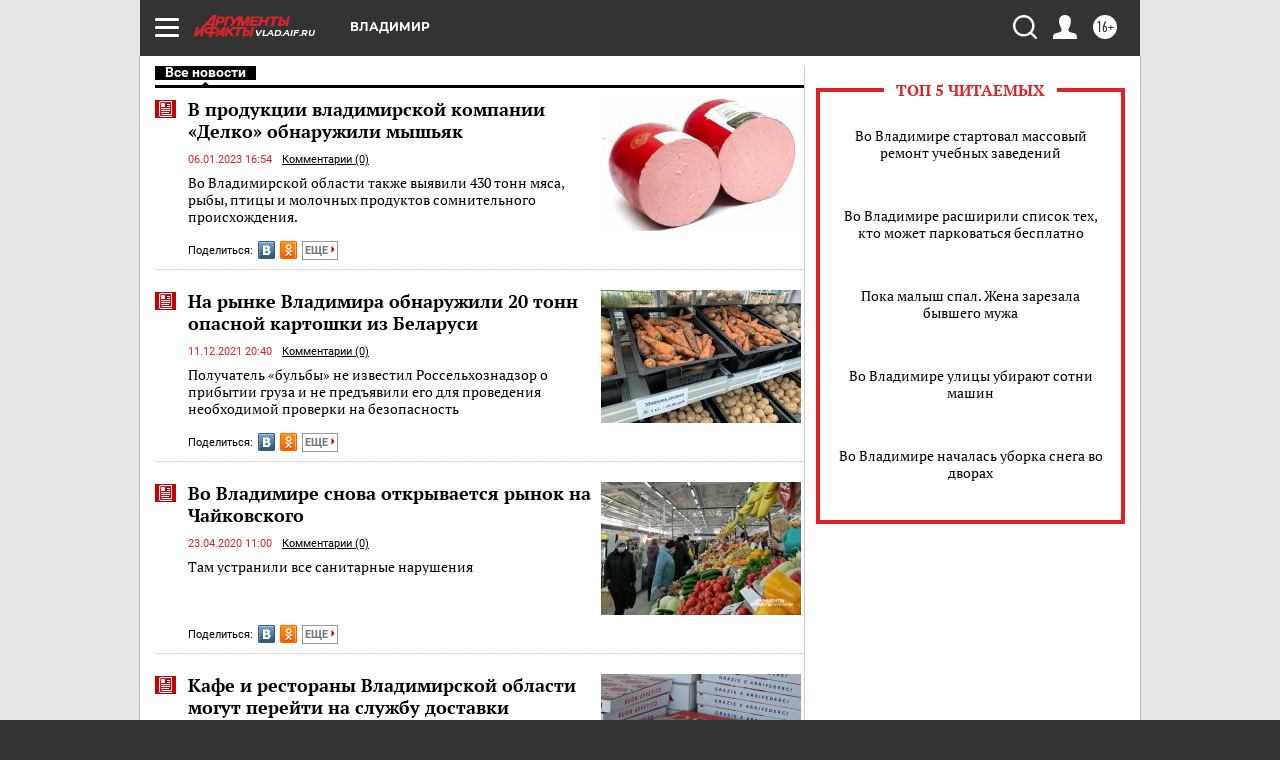

--- FILE ---
content_type: text/html; charset=UTF-8
request_url: https://vlad.aif.ru/food/news
body_size: 19781
content:
<!DOCTYPE html>
<html lang="ru">

    <head>
    <!-- created_at 14-01-2026 11:04:50 -->
    <script>
        window.isIndexPage = 0;
        window.isMobileBrowser = 0;
        window.disableSidebarCut = 1;
        window.bannerDebugMode = 0;
    </script>

                
                                    <meta http-equiv="Content-Type" content="text/html; charset=utf-8" >
<meta name="format-detection" content="telephone=no" >
<meta name="viewport" content="width=device-width, user-scalable=no, initial-scale=1.0, maximum-scale=1.0, minimum-scale=1.0" >
<meta http-equiv="X-UA-Compatible" content="IE=edge,chrome=1" >
<meta name="HandheldFriendly" content="true" >
<meta name="format-detection" content="telephone=no" >
<meta name="theme-color" content="#ffffff" >
<meta name="facebook-domain-verification" content="jiqbwww7rrqnwzjkizob7wrpmgmwq3" >
        <title>ЕДА | АиФ Владимир</title>    <link rel="shortcut icon" type="image/x-icon" href="/favicon.ico" />
    <link rel="icon" type="image/svg+xml" href="/favicon.svg">
    
    <link rel="preload" href="/redesign2018/fonts/montserrat-v15-latin-ext_latin_cyrillic-ext_cyrillic-regular.woff2" as="font" type="font/woff2" crossorigin>
    <link rel="preload" href="/redesign2018/fonts/montserrat-v15-latin-ext_latin_cyrillic-ext_cyrillic-italic.woff2" as="font" type="font/woff2" crossorigin>
    <link rel="preload" href="/redesign2018/fonts/montserrat-v15-latin-ext_latin_cyrillic-ext_cyrillic-700.woff2" as="font" type="font/woff2" crossorigin>
    <link rel="preload" href="/redesign2018/fonts/montserrat-v15-latin-ext_latin_cyrillic-ext_cyrillic-700italic.woff2" as="font" type="font/woff2" crossorigin>
    <link rel="preload" href="/redesign2018/fonts/montserrat-v15-latin-ext_latin_cyrillic-ext_cyrillic-800.woff2" as="font" type="font/woff2" crossorigin>
    <link href="https://vlad.aif.ru/food" rel="canonical" >
<!--[if IE 8]><link href="https://vlad.aif.ru/css/ie8.css?c9f" media="all" rel="stylesheet" type="text/css" ><![endif]-->
<link href="https://vlad.aif.ru/css/print.css?c9f" media="print" rel="stylesheet" type="text/css" >
<!--[if lt IE 10]><link href="https://vlad.aif.ru/css/ie9.css?c9f" media="all" rel="stylesheet" type="text/css" ><![endif]-->
<link href="https://vlad.aif.ru/css/output/hybrid_2018_olddesign_adapt.css?c9f" media="" rel="stylesheet" type="text/css" >
<link href="https://vlad.aif.ru/redesign2018/css/style.css?c9f" media="" rel="stylesheet" type="text/css" >
<link href="https://vlad.aif.ru/redesign2018/css/hybrid_style.css?c9f" media="" rel="stylesheet" type="text/css" >
<link href="https://vlad.aif.ru/img/icon/apple_touch_icon_57x57.png?c9f" rel="apple-touch-icon" sizes="57x57" >
<link href="https://vlad.aif.ru/img/icon/apple_touch_icon_114x114.png?c9f" rel="apple-touch-icon" sizes="114x114" >
<link href="https://vlad.aif.ru/img/icon/apple_touch_icon_72x72.png?c9f" rel="apple-touch-icon" sizes="72x72" >
<link href="https://vlad.aif.ru/img/icon/apple_touch_icon_144x144.png?c9f" rel="apple-touch-icon" sizes="144x144" >
<link href="https://vlad.aif.ru/img/icon/apple-touch-icon.png?c9f" rel="apple-touch-icon" sizes="180x180" >
<link href="https://vlad.aif.ru/img/icon/favicon-32x32.png?c9f" rel="icon" type="image/png" sizes="32x32" >
<link href="https://vlad.aif.ru/img/icon/favicon-16x16.png?c9f" rel="icon" type="image/png" sizes="16x16" >
<link href="https://vlad.aif.ru/img/manifest.json?c9f" rel="manifest" >
<link href="https://vlad.aif.ru/img/safari-pinned-tab.svg?c9f" rel="mask-icon" color="#d55b5b" >
<link href="https://vlad.aif.ru/css/kitchen.css?c9f" media="all" rel="stylesheet" type="text/css" >
<link href="https://ads.betweendigital.com" rel="preconnect" crossorigin="" >
        <script type="text/javascript">
    //<!--
    var isRedesignPage = false;    //-->
</script>
<!--[if lt IE 9]><script type="text/javascript" src="https://html5shiv.googlecode.com/svn/trunk/html5.js?c9f"></script><![endif]-->
<!--[if lt IE 10]><script type="text/javascript" src="https://vlad.aif.ru/resources/front/js/hybrid/css3-multi-column.js?c9f"></script><![endif]-->
<script type="text/javascript" src="https://vlad.aif.ru/js/output/jquery.min.js?c9f"></script>
<script type="text/javascript" src="https://vlad.aif.ru/js/output/header_scripts_hybrid.js?c9f"></script>
<script type="text/javascript">
    //<!--
    var _sf_startpt=(new Date()).getTime()    //-->
</script>
<script type="text/javascript" src="https://yastatic.net/s3/passport-sdk/autofill/v1/sdk-suggest-with-polyfills-latest.js?c9f"></script>
<script type="text/javascript">
    //<!--
    window.YandexAuthParams = {"oauthQueryParams":{"client_id":"b104434ccf5a4638bdfe8a9101264f3c","response_type":"code","redirect_uri":"https:\/\/aif.ru\/oauth\/yandex\/callback"},"tokenPageOrigin":"https:\/\/aif.ru"};    //-->
</script>
<script type="text/javascript">
    //<!--
    function AdFox_getWindowSize() {
    var winWidth,winHeight;
	if( typeof( window.innerWidth ) == 'number' ) {
		//Non-IE
		winWidth = window.innerWidth;
		winHeight = window.innerHeight;
	} else if( document.documentElement && ( document.documentElement.clientWidth || document.documentElement.clientHeight ) ) {
		//IE 6+ in 'standards compliant mode'
		winWidth = document.documentElement.clientWidth;
		winHeight = document.documentElement.clientHeight;
	} else if( document.body && ( document.body.clientWidth || document.body.clientHeight ) ) {
		//IE 4 compatible
		winWidth = document.body.clientWidth;
		winHeight = document.body.clientHeight;
	}
	return {"width":winWidth, "height":winHeight};
}//END function AdFox_getWindowSize

function AdFox_getElementPosition(elemId){
    var elem;
    
    if (document.getElementById) {
		elem = document.getElementById(elemId);
	}
	else if (document.layers) {
		elem = document.elemId;
	}
	else if (document.all) {
		elem = document.all.elemId;
	}
    var w = elem.offsetWidth;
    var h = elem.offsetHeight;	
    var l = 0;
    var t = 0;
	
    while (elem)
    {
        l += elem.offsetLeft;
        t += elem.offsetTop;
        elem = elem.offsetParent;
    }

    return {"left":l, "top":t, "width":w, "height":h};
} //END function AdFox_getElementPosition

function AdFox_getBodyScrollTop(){
	return self.pageYOffset || (document.documentElement && document.documentElement.scrollTop) || (document.body && document.body.scrollTop);
} //END function AdFox_getBodyScrollTop

function AdFox_getBodyScrollLeft(){
	return self.pageXOffset || (document.documentElement && document.documentElement.scrollLeft) || (document.body && document.body.scrollLeft);
}//END function AdFox_getBodyScrollLeft

function AdFox_Scroll(elemId,elemSrc){
   var winPos = AdFox_getWindowSize();
   var winWidth = winPos.width;
   var winHeight = winPos.height;
   var scrollY = AdFox_getBodyScrollTop();
   var scrollX =  AdFox_getBodyScrollLeft();
   var divId = 'AdFox_banner_'+elemId;
   var ltwhPos = AdFox_getElementPosition(divId);
   var lPos = ltwhPos.left;
   var tPos = ltwhPos.top;

   if(scrollY+winHeight+5 >= tPos && scrollX+winWidth+5 >= lPos){
      AdFox_getCodeScript(1,elemId,elemSrc);
	  }else{
	     setTimeout('AdFox_Scroll('+elemId+',"'+elemSrc+'");',100);
	  }
}//End function AdFox_Scroll    //-->
</script>
<script type="text/javascript">
    //<!--
    function AdFox_SetLayerVis(spritename,state){
   document.getElementById(spritename).style.visibility=state;
}

function AdFox_Open(AF_id){
   AdFox_SetLayerVis('AdFox_DivBaseFlash_'+AF_id, "hidden");
   AdFox_SetLayerVis('AdFox_DivOverFlash_'+AF_id, "visible");
}

function AdFox_Close(AF_id){
   AdFox_SetLayerVis('AdFox_DivOverFlash_'+AF_id, "hidden");
   AdFox_SetLayerVis('AdFox_DivBaseFlash_'+AF_id, "visible");
}

function AdFox_getCodeScript(AF_n,AF_id,AF_src){
   var AF_doc;
   if(AF_n<10){
      try{
	     if(document.all && !window.opera){
		    AF_doc = window.frames['AdFox_iframe_'+AF_id].document;
			}else if(document.getElementById){
			         AF_doc = document.getElementById('AdFox_iframe_'+AF_id).contentDocument;
					 }
		 }catch(e){}
    if(AF_doc){
	   AF_doc.write('<scr'+'ipt type="text/javascript" src="'+AF_src+'"><\/scr'+'ipt>');
	   }else{
	      setTimeout('AdFox_getCodeScript('+(++AF_n)+','+AF_id+',"'+AF_src+'");', 100);
		  }
		  }
}

function adfoxSdvigContent(banID, flashWidth, flashHeight){
	var obj = document.getElementById('adfoxBanner'+banID).style;
	if (flashWidth == '100%') obj.width = flashWidth;
	    else obj.width = flashWidth + "px";
	if (flashHeight == '100%') obj.height = flashHeight;
	    else obj.height = flashHeight + "px";
}

function adfoxVisibilityFlash(banName, flashWidth, flashHeight){
    	var obj = document.getElementById(banName).style;
	if (flashWidth == '100%') obj.width = flashWidth;
	    else obj.width = flashWidth + "px";
	if (flashHeight == '100%') obj.height = flashHeight;
	    else obj.height = flashHeight + "px";
}

function adfoxStart(banID, FirShowFlNum, constVisFlashFir, sdvigContent, flash1Width, flash1Height, flash2Width, flash2Height){
	if (FirShowFlNum == 1) adfoxVisibilityFlash('adfoxFlash1'+banID, flash1Width, flash1Height);
	    else if (FirShowFlNum == 2) {
		    adfoxVisibilityFlash('adfoxFlash2'+banID, flash2Width, flash2Height);
	        if (constVisFlashFir == 'yes') adfoxVisibilityFlash('adfoxFlash1'+banID, flash1Width, flash1Height);
		    if (sdvigContent == 'yes') adfoxSdvigContent(banID, flash2Width, flash2Height);
		        else adfoxSdvigContent(banID, flash1Width, flash1Height);
	}
}

function adfoxOpen(banID, constVisFlashFir, sdvigContent, flash2Width, flash2Height){
	var aEventOpenClose = new Image();
	var obj = document.getElementById("aEventOpen"+banID);
	if (obj) aEventOpenClose.src =  obj.title+'&rand='+Math.random()*1000000+'&prb='+Math.random()*1000000;
	adfoxVisibilityFlash('adfoxFlash2'+banID, flash2Width, flash2Height);
	if (constVisFlashFir != 'yes') adfoxVisibilityFlash('adfoxFlash1'+banID, 1, 1);
	if (sdvigContent == 'yes') adfoxSdvigContent(banID, flash2Width, flash2Height);
}


function adfoxClose(banID, constVisFlashFir, sdvigContent, flash1Width, flash1Height){
	var aEventOpenClose = new Image();
	var obj = document.getElementById("aEventClose"+banID);
	if (obj) aEventOpenClose.src =  obj.title+'&rand='+Math.random()*1000000+'&prb='+Math.random()*1000000;
	adfoxVisibilityFlash('adfoxFlash2'+banID, 1, 1);
	if (constVisFlashFir != 'yes') adfoxVisibilityFlash('adfoxFlash1'+banID, flash1Width, flash1Height);
	if (sdvigContent == 'yes') adfoxSdvigContent(banID, flash1Width, flash1Height);
}    //-->
</script>
<script type="text/javascript" async="true" src="https://yandex.ru/ads/system/header-bidding.js?c9f"></script>
<script type="text/javascript" src="https://ad.mail.ru/static/sync-loader.js?c9f"></script>
<script type="text/javascript" async="true" src="https://cdn.skcrtxr.com/roxot-wrapper/js/roxot-manager.js?pid=42c21743-edce-4460-a03e-02dbaef8f162"></script>
<script type="text/javascript" src="https://cdn-rtb.sape.ru/js/uids.js?c9f"></script>
<script type="text/javascript">
    //<!--
        var adfoxBiddersMap = {
    "betweenDigital": "816043",
 "mediasniper": "2218745",
    "myTarget": "810102",
 "buzzoola": "1096246",
 "adfox_roden-media": "3373170",
    "videonow": "2966090", 
 "adfox_adsmart": "1463295",
  "Gnezdo": "3123512",
    "roxot": "3196121",
 "astralab": "2486209",
  "getintent": "3186204",
 "sape": "2758269",
 "adwile": "2733112",
 "hybrid": "2809332"
};
var syncid = window.rb_sync.id;
	  var biddersCpmAdjustmentMap = {
      'adfox_adsmart': 0.6,
	  'Gnezdo': 0.8,
	  'adwile': 0.8
  };

if (window.innerWidth >= 1024) {
var adUnits = [{
        "code": "adfox_153825256063495017",
  "sizes": [[300, 600], [240,400]],
        "bids": [{
                "bidder": "betweenDigital",
                "params": {
                    "placementId": "3235886"
                }
            },{
                "bidder": "myTarget",
                "params": {
                    "placementId": "555209",
"sendTargetRef": "true",
"additional": {
"fpid": syncid
}			
                }
            },{
                "bidder": "hybrid",
                "params": {
                    "placementId": "6582bbf77bc72f59c8b22f65"
                }
            },{
                "bidder": "buzzoola",
                "params": {
                    "placementId": "1252803"
                }
            },{
                "bidder": "videonow",
                "params": {
                    "placementId": "8503533"
                }
            },{
                    "bidder": "adfox_adsmart",
                    "params": {
						p1: 'cqguf',
						p2: 'hhro'
					}
            },{
                    "bidder": "roxot",
                    "params": {
						placementId: '2027d57b-1cff-4693-9a3c-7fe57b3bcd1f',
						sendTargetRef: true
					}
            },{
                    "bidder": "mediasniper",
                    "params": {
						"placementId": "4417"
					}
            },{
                    "bidder": "Gnezdo",
                    "params": {
						"placementId": "354318"
					}
            },{
                    "bidder": "getintent",
                    "params": {
						"placementId": "215_V_aif.ru_D_Top_300x600"
					}
            },{
                    "bidder": "adfox_roden-media",
                    "params": {
						p1: "dilmj",
						p2: "emwl"
					}
            },{
                    "bidder": "astralab",
                    "params": {
						"placementId": "642ad3a28528b410c4990932"
					}
            }
        ]
    },{
        "code": "adfox_150719646019463024",
		"sizes": [[640,480], [640,360]],
        "bids": [{
                "bidder": "adfox_adsmart",
                    "params": {
						p1: 'cmqsb',
						p2: 'ul'
					}
            },{
                "bidder": "sape",
                "params": {
                    "placementId": "872427",
					additional: {
                       sapeFpUids: window.sapeRrbFpUids || []
                   }				
                }
            },{
                "bidder": "roxot",
                "params": {
                    placementId: '2b61dd56-9c9f-4c45-a5f5-98dd5234b8a1',
					sendTargetRef: true
                }
            },{
                "bidder": "getintent",
                "params": {
                    "placementId": "215_V_aif.ru_D_AfterArticle_640х480"
                }
            }
        ]
    },{
        "code": "adfox_149010055036832877",
		"sizes": [[970,250]],
		"bids": [{
                    "bidder": "adfox_roden-media",
                    "params": {
						p1: 'dilmi',
						p2: 'hfln'
					}
            },{
                    "bidder": "buzzoola",
                    "params": {
						"placementId": "1252804"
					}
            },{
                    "bidder": "getintent",
                    "params": {
						"placementId": "215_V_aif.ru_D_Billboard_970x250"
					}
            },{
                "bidder": "astralab",
                "params": {
                    "placementId": "67bf071f4e6965fa7b30fea3"
                }
            },{
                    "bidder": "hybrid",
                    "params": {
						"placementId": "6582bbf77bc72f59c8b22f66"
					}
            },{
                    "bidder": "myTarget",
                    "params": {
						"placementId": "1462991",
"sendTargetRef": "true",
"additional": {
"fpid": syncid
}			
					}
            }			           
        ]        
    },{
        "code": "adfox_149874332414246474",
		"sizes": [[640,360], [300,250], [640,480]],
		"codeType": "combo",
		"bids": [{
                "bidder": "mediasniper",
                "params": {
                    "placementId": "4419"
                }
            },{
                "bidder": "buzzoola",
                "params": {
                    "placementId": "1220692"
                }
            },{
                "bidder": "astralab",
                "params": {
                    "placementId": "66fd25eab13381b469ae4b39"
                }
            },
			{
                    "bidder": "betweenDigital",
                    "params": {
						"placementId": "4502825"
					}
            }
			           
        ]        
    },{
        "code": "adfox_149848658878716687",
		"sizes": [[300,600], [240,400]],
        "bids": [{
                "bidder": "betweenDigital",
                "params": {
                    "placementId": "3377360"
                }
            },{
                "bidder": "roxot",
                "params": {
                    placementId: 'fdaba944-bdaa-4c63-9dd3-af12fc6afbf8',
					sendTargetRef: true
                }
            },{
                "bidder": "sape",
                "params": {
                    "placementId": "872425",
					additional: {
                       sapeFpUids: window.sapeRrbFpUids || []
                   }
                }
            },{
                "bidder": "adwile",
                "params": {
                    "placementId": "27990"
                }
            }
        ]        
    }
],
	syncPixels = [{
    bidder: 'hybrid',
    pixels: [
    "https://www.tns-counter.ru/V13a****idsh_ad/ru/CP1251/tmsec=idsh_dis/",
    "https://www.tns-counter.ru/V13a****idsh_vid/ru/CP1251/tmsec=idsh_aifru-hbrdis/",
    "https://mc.yandex.ru/watch/66716692?page-url=aifru%3Futm_source=dis_hybrid_default%26utm_medium=%26utm_campaign=%26utm_content=%26utm_term=&page-ref="+window.location.href
]
  }
  ];
} else if (window.innerWidth < 1024) {
var adUnits = [{
        "code": "adfox_14987283079885683",
		"sizes": [[300,250], [300,240]],
        "bids": [{
                "bidder": "betweenDigital",
                "params": {
                    "placementId": "2492448"
                }
            },{
                "bidder": "myTarget",
                "params": {
                    "placementId": "226830",
"sendTargetRef": "true",
"additional": {
"fpid": syncid
}			
                }
            },{
                "bidder": "hybrid",
                "params": {
                    "placementId": "6582bbf77bc72f59c8b22f64"
                }
            },{
                "bidder": "mediasniper",
                "params": {
                    "placementId": "4418"
                }
            },{
                "bidder": "buzzoola",
                "params": {
                    "placementId": "563787"
                }
            },{
                "bidder": "roxot",
                "params": {
                    placementId: '20bce8ad-3a5e-435a-964f-47be17e201cf',
					sendTargetRef: true
                }
            },{
                "bidder": "videonow",
                "params": {
                    "placementId": "2577490"
                }
            },{
                "bidder": "adfox_adsmart",
                    "params": {
						p1: 'cqmbg',
						p2: 'ul'
					}
            },{
                    "bidder": "Gnezdo",
                    "params": {
						"placementId": "354316"
					}
            },{
                    "bidder": "getintent",
                    "params": {
						"placementId": "215_V_aif.ru_M_Top_300x250"
					}
            },{
                    "bidder": "adfox_roden-media",
                    "params": {
						p1: "dilmx",
						p2: "hbts"
					}
            },{
                "bidder": "astralab",
                "params": {
                    "placementId": "642ad47d8528b410c4990933"
                }
            }			
        ]        
    },{
        "code": "adfox_153545578261291257",
		"bids": [{
                    "bidder": "sape",
                    "params": {
						"placementId": "872426",
					additional: {
                       sapeFpUids: window.sapeRrbFpUids || []
                   }
					}
            },{
                    "bidder": "roxot",
                    "params": {
						placementId: 'eb2ebb9c-1e7e-4c80-bef7-1e93debf197c',
						sendTargetRef: true
					}
            }
			           
        ]        
    },{
        "code": "adfox_165346609120174064",
		"sizes": [[320,100]],
		"bids": [            
            		{
                    "bidder": "buzzoola",
                    "params": {
						"placementId": "1252806"
					}
            },{
                    "bidder": "getintent",
                    "params": {
						"placementId": "215_V_aif.ru_M_FloorAd_320x100"
					}
            }
			           
        ]        
    },{
        "code": "adfox_155956315896226671",
		"bids": [            
            		{
                    "bidder": "buzzoola",
                    "params": {
						"placementId": "1252805"
					}
            },{
                    "bidder": "sape",
                    "params": {
						"placementId": "887956",
					additional: {
                       sapeFpUids: window.sapeRrbFpUids || []
                   }
					}
            },{
                    "bidder": "myTarget",
                    "params": {
						"placementId": "821424",
"sendTargetRef": "true",
"additional": {
"fpid": syncid
}			
					}
            }
			           
        ]        
    },{
        "code": "adfox_149874332414246474",
		"sizes": [[640,360], [300,250], [640,480]],
		"codeType": "combo",
		"bids": [{
                "bidder": "adfox_roden-media",
                "params": {
					p1: 'dilmk',
					p2: 'hfiu'
				}
            },{
                "bidder": "mediasniper",
                "params": {
                    "placementId": "4419"
                }
            },{
                "bidder": "roxot",
                "params": {
                    placementId: 'ba25b33d-cd61-4c90-8035-ea7d66f011c6',
					sendTargetRef: true
                }
            },{
                "bidder": "adwile",
                "params": {
                    "placementId": "27991"
                }
            },{
                    "bidder": "Gnezdo",
                    "params": {
						"placementId": "354317"
					}
            },{
                    "bidder": "getintent",
                    "params": {
						"placementId": "215_V_aif.ru_M_Comboblock_300x250"
					}
            },{
                    "bidder": "astralab",
                    "params": {
						"placementId": "66fd260fb13381b469ae4b3f"
					}
            },{
                    "bidder": "betweenDigital",
                    "params": {
						"placementId": "4502825"
					}
            }
			]        
    }
],
	syncPixels = [
  {
    bidder: 'hybrid',
    pixels: [
    "https://www.tns-counter.ru/V13a****idsh_ad/ru/CP1251/tmsec=idsh_mob/",
    "https://www.tns-counter.ru/V13a****idsh_vid/ru/CP1251/tmsec=idsh_aifru-hbrmob/",
    "https://mc.yandex.ru/watch/66716692?page-url=aifru%3Futm_source=mob_hybrid_default%26utm_medium=%26utm_campaign=%26utm_content=%26utm_term=&page-ref="+window.location.href
]
  }
  ];
}
var userTimeout = 1500;
window.YaHeaderBiddingSettings = {
    biddersMap: adfoxBiddersMap,
	biddersCpmAdjustmentMap: biddersCpmAdjustmentMap,
    adUnits: adUnits,
    timeout: userTimeout,
    syncPixels: syncPixels	
};    //-->
</script>
<script type="text/javascript">
    //<!--
    window.yaContextCb = window.yaContextCb || []    //-->
</script>
<script type="text/javascript" async="true" src="https://yandex.ru/ads/system/context.js?c9f"></script>
<script type="text/javascript">
    //<!--
    window.EventObserver = {
    observers: {},

    subscribe: function (name, fn) {
        if (!this.observers.hasOwnProperty(name)) {
            this.observers[name] = [];
        }
        this.observers[name].push(fn)
    },
    
    unsubscribe: function (name, fn) {
        if (!this.observers.hasOwnProperty(name)) {
            return;
        }
        this.observers[name] = this.observers[name].filter(function (subscriber) {
            return subscriber !== fn
        })
    },
    
    broadcast: function (name, data) {
        if (!this.observers.hasOwnProperty(name)) {
            return;
        }
        this.observers[name].forEach(function (subscriber) {
            return subscriber(data)
        })
    }
};    //-->
</script>    
    <script>
  var adcm_config ={
    id:1064,
    platformId: 64,
    init: function () {
      window.adcm.call();
    }
  };
</script>
<script src="https://tag.digitaltarget.ru/adcm.js" async></script>    <meta name="yandex-verification" content="a740f4f590ca8934" /><meta name="google-site-verification" content="U62sDHlgue3osrNGy7cOyUkCYoiceFwcIM0im-6tbbE" />
    <link rel="stylesheet" type="text/css" media="print" href="https://vlad.aif.ru/redesign2018/css/print.css?c9f" />
    <base href=""/>
</head>    <body class="region__vlad kitchen_body">
        <div class="overlay"></div>
		<!-- Rating@Mail.ru counter -->
<script type="text/javascript">
var _tmr = window._tmr || (window._tmr = []);
_tmr.push({id: "59428", type: "pageView", start: (new Date()).getTime()});
(function (d, w, id) {
  if (d.getElementById(id)) return;
  var ts = d.createElement("script"); ts.type = "text/javascript"; ts.async = true; ts.id = id;
  ts.src = "https://top-fwz1.mail.ru/js/code.js";
  var f = function () {var s = d.getElementsByTagName("script")[0]; s.parentNode.insertBefore(ts, s);};
  if (w.opera == "[object Opera]") { d.addEventListener("DOMContentLoaded", f, false); } else { f(); }
})(document, window, "topmailru-code");
</script><noscript><div>
<img src="https://top-fwz1.mail.ru/counter?id=59428;js=na" style="border:0;position:absolute;left:-9999px;" alt="Top.Mail.Ru" />
</div></noscript>
<!-- //Rating@Mail.ru counter -->        
        
                <div id="container" class="container">

                                    <div class="top_banner">
                                            </div>
                
	            

                
                <!-- segment header -->
                                <script>
	currentUser = new User();
</script>

<header class="header">
    <div class="count_box_nodisplay">
    <div class="couter_block"><!--LiveInternet counter-->
<script type="text/javascript"><!--
document.write("<img src='https://counter.yadro.ru//hit;AIF?r"+escape(document.referrer)+((typeof(screen)=="undefined")?"":";s"+screen.width+"*"+screen.height+"*"+(screen.colorDepth?screen.colorDepth:screen.pixelDepth))+";u"+escape(document.URL)+";h"+escape(document.title.substring(0,80))+";"+Math.random()+"' width=1 height=1 alt=''>");
//--></script><!--/LiveInternet--></div></div>    <div class="topline">
    <a href="#" class="burger openCloser">
        <div class="burger__wrapper">
            <span class="burger__line"></span>
            <span class="burger__line"></span>
            <span class="burger__line"></span>
        </div>
    </a>

    
    <a href="/" class="logo_box">
                <img width="96" height="22" src="https://vlad.aif.ru/redesign2018/img/logo.svg?c9f" alt="Аргументы и Факты">
        <div class="region_url">
            vlad.aif.ru        </div>
            </a>
    <div itemscope itemtype="http://schema.org/Organization" class="schema_org">
        <img itemprop="logo" src="https://vlad.aif.ru/redesign2018/img/logo.svg?c9f" />
        <a itemprop="url" href="/"></a>
        <meta itemprop="name" content="АО «Аргументы и Факты»" />
        <div itemprop="address" itemscope itemtype="http://schema.org/PostalAddress">
            <meta itemprop="postalCode" content="101000" />
            <meta itemprop="addressLocality" content="Москва" />
            <meta itemprop="streetAddress" content="ул. Мясницкая, д. 42"/>
            <meta itemprop="addressCountry" content="RU"/>
            <a itemprop="telephone" href="tel:+74956465757">+7 (495) 646 57 57</a>
        </div>
    </div>
    <div class="age16 age16_topline">16+</div>
    <a href="#" class="region regionOpenCloser">
        <img width="19" height="25" src="https://vlad.aif.ru/redesign2018/img/location.svg?c9f"><span>Владимир</span>
    </a>
    <div class="topline__slot">
             </div>

    <!--a class="topline__hashtag" href="https://aif.ru/health/coronavirus/?utm_medium=header&utm_content=covid&utm_source=aif">#остаемсядома</a-->
    <div class="auth_user_status_js">
        <a href="#" class="user auth_link_login_js auth_open_js"><img width="24" height="24" src="https://vlad.aif.ru/redesign2018/img/user_ico.svg?c9f"></a>
        <a href="/profile" class="user auth_link_profile_js" style="display: none"><img width="24" height="24" src="https://vlad.aif.ru/redesign2018/img/user_ico.svg?c9f"></a>
    </div>
    <div class="search_box">
        <a href="#" class="search_ico searchOpener">
            <img width="24" height="24" src="https://vlad.aif.ru/redesign2018/img/search_ico.svg?c9f">
        </a>
        <div class="search_input">
            <form action="/search" id="search_form1">
                <input type="text" name="text" maxlength="50"/>
            </form>
        </div>
    </div>
</div>

<div class="fixed_menu topline">
    <div class="cont_center">
        <a href="#" class="burger openCloser">
            <div class="burger__wrapper">
                <span class="burger__line"></span>
                <span class="burger__line"></span>
                <span class="burger__line"></span>
            </div>
        </a>
        <a href="/" class="logo_box">
                        <img width="96" height="22" src="https://vlad.aif.ru/redesign2018/img/logo.svg?c9f" alt="Аргументы и Факты">
            <div class="region_url">
                vlad.aif.ru            </div>
                    </a>
        <div class="age16 age16_topline">16+</div>
        <a href="/" class="region regionOpenCloser">
            <img width="19" height="25" src="https://vlad.aif.ru/redesign2018/img/location.svg?c9f">
            <span>Владимир</span>
        </a>
        <div class="topline__slot">
                    </div>

        <!--a class="topline__hashtag" href="https://aif.ru/health/coronavirus/?utm_medium=header&utm_content=covid&utm_source=aif">#остаемсядома</a-->
        <div class="auth_user_status_js">
            <a href="#" class="user auth_link_login_js auth_open_js"><img width="24" height="24" src="https://vlad.aif.ru/redesign2018/img/user_ico.svg?c9f"></a>
            <a href="/profile" class="user auth_link_profile_js" style="display: none"><img width="24" height="24" src="https://vlad.aif.ru/redesign2018/img/user_ico.svg?c9f"></a>
        </div>
        <div class="search_box">
            <a href="#" class="search_ico searchOpener">
                <img width="24" height="24" src="https://vlad.aif.ru/redesign2018/img/search_ico.svg?c9f">
            </a>
            <div class="search_input">
                <form action="/search">
                    <input type="text" name="text" maxlength="50" >
                </form>
            </div>
        </div>
    </div>
</div>    <div class="regions_box">
    <nav class="cont_center">
        <ul class="regions">
            <li><a href="https://aif.ru?from_menu=1">ФЕДЕРАЛЬНЫЙ</a></li>
            <li><a href="https://spb.aif.ru">САНКТ-ПЕТЕРБУРГ</a></li>

            
                                    <li><a href="https://adigea.aif.ru">Адыгея</a></li>
                
            
                                    <li><a href="https://arh.aif.ru">Архангельск</a></li>
                
            
                
            
                
            
                                    <li><a href="https://astrakhan.aif.ru">Астрахань</a></li>
                
            
                                    <li><a href="https://altai.aif.ru">Барнаул</a></li>
                
            
                                    <li><a href="https://aif.by">Беларусь</a></li>
                
            
                                    <li><a href="https://bel.aif.ru">Белгород</a></li>
                
            
                
            
                                    <li><a href="https://bryansk.aif.ru">Брянск</a></li>
                
            
                                    <li><a href="https://bur.aif.ru">Бурятия</a></li>
                
            
                                    <li><a href="https://vl.aif.ru">Владивосток</a></li>
                
            
                                    <li><a href="https://vlad.aif.ru">Владимир</a></li>
                
            
                                    <li><a href="https://vlg.aif.ru">Волгоград</a></li>
                
            
                                    <li><a href="https://vologda.aif.ru">Вологда</a></li>
                
            
                                    <li><a href="https://vrn.aif.ru">Воронеж</a></li>
                
            
                
            
                                    <li><a href="https://dag.aif.ru">Дагестан</a></li>
                
            
                
            
                                    <li><a href="https://ivanovo.aif.ru">Иваново</a></li>
                
            
                                    <li><a href="https://irk.aif.ru">Иркутск</a></li>
                
            
                                    <li><a href="https://kazan.aif.ru">Казань</a></li>
                
            
                                    <li><a href="https://kzaif.kz">Казахстан</a></li>
                
            
                
            
                                    <li><a href="https://klg.aif.ru">Калининград</a></li>
                
            
                
            
                                    <li><a href="https://kaluga.aif.ru">Калуга</a></li>
                
            
                                    <li><a href="https://kamchatka.aif.ru">Камчатка</a></li>
                
            
                
            
                                    <li><a href="https://karel.aif.ru">Карелия</a></li>
                
            
                                    <li><a href="https://kirov.aif.ru">Киров</a></li>
                
            
                                    <li><a href="https://komi.aif.ru">Коми</a></li>
                
            
                                    <li><a href="https://kostroma.aif.ru">Кострома</a></li>
                
            
                                    <li><a href="https://kuban.aif.ru">Краснодар</a></li>
                
            
                                    <li><a href="https://krsk.aif.ru">Красноярск</a></li>
                
            
                                    <li><a href="https://krym.aif.ru">Крым</a></li>
                
            
                                    <li><a href="https://kuzbass.aif.ru">Кузбасс</a></li>
                
            
                
            
                
            
                                    <li><a href="https://aif.kg">Кыргызстан</a></li>
                
            
                                    <li><a href="https://mar.aif.ru">Марий Эл</a></li>
                
            
                                    <li><a href="https://saransk.aif.ru">Мордовия</a></li>
                
            
                                    <li><a href="https://murmansk.aif.ru">Мурманск</a></li>
                
            
                
            
                                    <li><a href="https://nn.aif.ru">Нижний Новгород</a></li>
                
            
                                    <li><a href="https://nsk.aif.ru">Новосибирск</a></li>
                
            
                
            
                                    <li><a href="https://omsk.aif.ru">Омск</a></li>
                
            
                                    <li><a href="https://oren.aif.ru">Оренбург</a></li>
                
            
                                    <li><a href="https://penza.aif.ru">Пенза</a></li>
                
            
                                    <li><a href="https://perm.aif.ru">Пермь</a></li>
                
            
                                    <li><a href="https://pskov.aif.ru">Псков</a></li>
                
            
                                    <li><a href="https://rostov.aif.ru">Ростов-на-Дону</a></li>
                
            
                                    <li><a href="https://rzn.aif.ru">Рязань</a></li>
                
            
                                    <li><a href="https://samara.aif.ru">Самара</a></li>
                
            
                
            
                                    <li><a href="https://saratov.aif.ru">Саратов</a></li>
                
            
                                    <li><a href="https://sakhalin.aif.ru">Сахалин</a></li>
                
            
                
            
                                    <li><a href="https://smol.aif.ru">Смоленск</a></li>
                
            
                
            
                                    <li><a href="https://stav.aif.ru">Ставрополь</a></li>
                
            
                
            
                                    <li><a href="https://tver.aif.ru">Тверь</a></li>
                
            
                                    <li><a href="https://tlt.aif.ru">Тольятти</a></li>
                
            
                                    <li><a href="https://tomsk.aif.ru">Томск</a></li>
                
            
                                    <li><a href="https://tula.aif.ru">Тула</a></li>
                
            
                                    <li><a href="https://tmn.aif.ru">Тюмень</a></li>
                
            
                                    <li><a href="https://udm.aif.ru">Удмуртия</a></li>
                
            
                
            
                                    <li><a href="https://ul.aif.ru">Ульяновск</a></li>
                
            
                                    <li><a href="https://ural.aif.ru">Урал</a></li>
                
            
                                    <li><a href="https://ufa.aif.ru">Уфа</a></li>
                
            
                
            
                
            
                                    <li><a href="https://hab.aif.ru">Хабаровск</a></li>
                
            
                
            
                                    <li><a href="https://chv.aif.ru">Чебоксары</a></li>
                
            
                                    <li><a href="https://chel.aif.ru">Челябинск</a></li>
                
            
                                    <li><a href="https://chr.aif.ru">Черноземье</a></li>
                
            
                                    <li><a href="https://chita.aif.ru">Чита</a></li>
                
            
                                    <li><a href="https://ugra.aif.ru">Югра</a></li>
                
            
                                    <li><a href="https://yakutia.aif.ru">Якутия</a></li>
                
            
                                    <li><a href="https://yamal.aif.ru">Ямал</a></li>
                
            
                                    <li><a href="https://yar.aif.ru">Ярославль</a></li>
                
                    </ul>
    </nav>
</div>    <div class="top_menu_box">
    <div class="cont_center">
        <nav class="top_menu main_menu_wrapper_js">
                            <ul class="main_menu main_menu_js" id="rubrics">
                                    <li  class="menuItem top_level_item_js">

        <span  title="Спецпроекты">Спецпроекты</span>
    
            <div class="subrubrics_box submenu_js">
            <ul>
                                                            <li  class="menuItem">

        <a  href="https://missia-pomogatvlad.aif.ru/" title="Миссия – помогать и поддерживать" id="custommenu-11443">Миссия – помогать и поддерживать</a>
    
    </li>                                                                                <li  class="menuItem">

        <a  href="https://vlad.aif.ru/society/trend_4581" title="Мы славим таланты" id="custommenu-11213">Мы славим таланты</a>
    
    </li>                                                                                <li  class="menuItem">

        <a  href="https://vlad.aif.ru/culture/obedinyayushchee_iskusstvo/" title="Объединяющее искусство" id="custommenu-11436">Объединяющее искусство</a>
    
    </li>                                                                                <li  class="menuItem">

        <a  href="http://dobroe.aif.ru/" title="АиФ. Доброе сердце" id="custommenu-6468">АиФ. Доброе сердце</a>
    
    </li>                                                                                <li  class="menuItem">

        <a  href="http://warletters.aif.ru/" title="Письма на фронт" id="custommenu-8913">Письма на фронт</a>
    
    </li>                                                                                <li  class="menuItem">

        <a  href="https://aif.ru/static/1965080" title="Детская книга войны" id="custommenu-9016">Детская книга войны</a>
    
    </li>                                                                                <li  class="menuItem">

        <a  href="https://aif.ru/special" title="Все спецпроекты" id="custommenu-9070">Все спецпроекты</a>
    
    </li>                                                </ul>
        </div>
    </li>                                                <li  class="menuItem top_level_item_js">

        <a  href="https://vlad.aif.ru/news" title="Новости" id="custommenu-10207">Новости</a>
    
    </li>                                                <li  data-rubric_id="510" class="menuItem top_level_item_js">

        <a  href="/society" title="Общество" id="custommenu-4549">Общество</a>
    
            <div class="subrubrics_box submenu_js">
            <ul>
                                                            <li  data-rubric_id="528" class="menuItem">

        <a  href="/society/persona" title="Люди" id="custommenu-4551">Люди</a>
    
    </li>                                                                                <li  data-rubric_id="529" class="menuItem">

        <a  href="/society/details" title="События" id="custommenu-4552">События</a>
    
    </li>                                                                                <li  data-rubric_id="3254" class="menuItem">

        <a  href="/society/kommunalka" title="ЖКХ" id="custommenu-5795">ЖКХ</a>
    
    </li>                                                </ul>
        </div>
    </li>                                                <li  data-rubric_id="520" class="menuItem top_level_item_js">

        <a  href="/money" title="Экономика" id="custommenu-4548">Экономика</a>
    
            <div class="subrubrics_box submenu_js">
            <ul>
                                                            <li  data-rubric_id="532" class="menuItem">

        <a  href="/money/industry" title="Промышленность" id="custommenu-4559">Промышленность</a>
    
    </li>                                                                                <li  data-rubric_id="536" class="menuItem">

        <a  href="/money/finance" title=" Финансы" id="custommenu-4560"> Финансы</a>
    
    </li>                                                </ul>
        </div>
    </li>                                                <li  data-rubric_id="511" class="menuItem top_level_item_js">

        <a  href="/politic" title="Политика" id="custommenu-4550">Политика</a>
    
            <div class="subrubrics_box submenu_js">
            <ul>
                                                            <li  data-rubric_id="512" class="menuItem">

        <a  href="/politic/details" title="Власть" id="custommenu-4553">Власть</a>
    
    </li>                                                                                <li  data-rubric_id="533" class="menuItem">

        <a  href="/politic/person" title="Персона" id="custommenu-4554">Персона</a>
    
    </li>                                                </ul>
        </div>
    </li>                                                <li  data-rubric_id="513" class="menuItem top_level_item_js">

        <a  href="/culture" title="Культура" id="custommenu-4546">Культура</a>
    
            <div class="subrubrics_box submenu_js">
            <ul>
                                                            <li  data-rubric_id="544" class="menuItem">

        <a  href="/culture/art" title="Искусство" id="custommenu-5796">Искусство</a>
    
    </li>                                                                                <li  data-rubric_id="530" class="menuItem">

        <a  href="/culture/person" title="Личность" id="custommenu-4555">Личность</a>
    
    </li>                                                                                <li  data-rubric_id="535" class="menuItem">

        <a  href="/culture/details" title="События" id="custommenu-4556">События</a>
    
    </li>                                                </ul>
        </div>
    </li>                                                <li  data-rubric_id="517" class="menuItem top_level_item_js">

        <a  href="/health" title="Здоровье" id="custommenu-4547">Здоровье</a>
    
            <div class="subrubrics_box submenu_js">
            <ul>
                                                            <li  data-rubric_id="534" class="menuItem">

        <a  href="/health/details" title="События" id="custommenu-4558">События</a>
    
    </li>                                                                                <li  data-rubric_id="3255" class="menuItem">

        <a  href="/health/psychology" title="Психология " id="custommenu-5800">Психология </a>
    
    </li>                                                                                <li  data-rubric_id="3256" class="menuItem">

        <a  href="/health/secrets" title="Секреты красоты " id="custommenu-5801">Секреты красоты </a>
    
    </li>                                                </ul>
        </div>
    </li>                                                <li  data-rubric_id="539" class="menuItem top_level_item_js">

        <a  href="/incidents" title="Происшествия" id="custommenu-6356">Происшествия</a>
    
    </li>                                                <li  data-rubric_id="518" class="menuItem top_level_item_js">

        <a  href="/sport" title="Спорт" id="custommenu-6359">Спорт</a>
    
    </li>                        </ul>

            <ul id="projects" class="specprojects static_submenu_js"></ul>
            <div class="right_box">
                                <div class="sharings_box">
    <span>АиФ в социальных сетях</span>
    <ul class="soc">
                <li>
        <a href="https://vk.com/vlad_aif" rel="nofollow" target="_blank">
            <img src="https://aif.ru/redesign2018/img/sharings/vk.svg">
        </a>
    </li>
            <li>
            <a class="rss_button_black" href="/rss/all.php" target="_blank">
                <img src="https://vlad.aif.ru/redesign2018/img/sharings/waflya.svg?c9f" />
            </a>
        </li>
                <li>
        <a href="https://itunes.apple.com/ru/app/argumenty-i-fakty/id333210003?mt=8 " rel="nofollow" target="_blank">
            <img src="https://aif.ru/redesign2018/img/sharings/apple.svg">
        </a>
    </li>
        <li>
        <a href="https://play.google.com/store/apps/details?id=com.mobilein.aif&feature=search_result#?t=W251bGwsMSwxLDEsImNvbS5tb2JpbGVpbi5haWYiXQ" rel="nofollow" target="_blank">
            <img src="https://aif.ru/redesign2018/img/sharings/androd.svg">
        </a>
    </li>
    </ul>
</div>
            </div>
        </nav>
    </div>
</div></header>

                    <div class="cont_center white_bg content_container_js">
                        
                        


                        <div id="content-body" class="clearfix">
                            <div class="content">
                                <div class="box_content">

                                    
									                                                                        <!-- segement content -->

                                    <section class="all_materials mbottom10">
    <div class="all_materials_header">
        <div class="header_options">
            <ol id="subrubric_tabs">
                <li class="active aiftab" data-container="subrubric_tab1">
                    <a href="#">Все новости</a>
                </li>
            </ol>
        </div>
    </div>
</section>

<section id="subrubric_tab1" class="list_data_body">
    <div class="list_data mbottom20">
                    <div class="data_item clearfix stand_item">
	<div class="bottom_dotted pleft33 mbottom10 overfl list_item_cont_text">
					<i class="type_data_articl_icon icon"></i>
								<div class="data_prew_photo mbottom10">
		<a href="https://vlad.aif.ru/society/v_produkcii_vladimirskoy_kompanii_delko_obnaruzhili_myshyak">
			<img loading="lazy" title="" src="https://aif-s3.aif.ru/images/030/737/dc3955bfbee9b7b8961849d9538796ff.jpg">
								</a>
	</div>
				<div class="data_text">
			<h2 class="data_title mbottom10">
	<a href="https://vlad.aif.ru/society/v_produkcii_vladimirskoy_kompanii_delko_obnaruzhili_myshyak">
				В продукции владимирской компании «Делко» обнаружили мышьяк	</a>
</h2>            			    <div class="data_info_line ">
	<time class="time">06.01.2023 16:54</time>
			<a href="https://vlad.aif.ru/society/v_produkcii_vladimirskoy_kompanii_delko_obnaruzhili_myshyak#comment_list">Комментарии (0)</a>
	</div>            			<a href="https://vlad.aif.ru/society/v_produkcii_vladimirskoy_kompanii_delko_obnaruzhili_myshyak" class="data_anons">
			Во Владимирской области также выявили 430 тонн мяса, рыбы, птицы и молочных продуктов сомнительного происхождения.	</a>		</div>
			</div>

            <div class="bottom_dubl pbottom pleft33 clearfix data_item_sharing">
            <div class="msg_trans_box">
	<div class="data_shar clearfix fleft">
		<span>Поделиться:</span>
							<a class="share-link" href="https://vk.com/share.php?url=https://vlad.aif.ru/society/v_produkcii_vladimirskoy_kompanii_delko_obnaruzhili_myshyak&title=%D0%92%20%D0%BF%D1%80%D0%BE%D0%B4%D1%83%D0%BA%D1%86%D0%B8%D0%B8%20%D0%B2%D0%BB%D0%B0%D0%B4%D0%B8%D0%BC%D0%B8%D1%80%D1%81%D0%BA%D0%BE%D0%B9%20%D0%BA%D0%BE%D0%BC%D0%BF%D0%B0%D0%BD%D0%B8%D0%B8%20%C2%AB%D0%94%D0%B5%D0%BB%D0%BA%D0%BE%C2%BB%20%D0%BE%D0%B1%D0%BD%D0%B0%D1%80%D1%83%D0%B6%D0%B8%D0%BB%D0%B8%20%D0%BC%D1%8B%D1%88%D1%8C%D1%8F%D0%BA" title="Опубликовать ссылку во ВКонтакте" onclick="window.open(this.href, 'Опубликовать ссылку во Вконтакте', 'width=800,height=300'); return false"><i class="vk_icon_volum_icon icon"></i></a>
									<a class="share-link" href="https://connect.mail.ru/share?url=https://vlad.aif.ru/society/v_produkcii_vladimirskoy_kompanii_delko_obnaruzhili_myshyak&tp=ok&title=%D0%92%20%D0%BF%D1%80%D0%BE%D0%B4%D1%83%D0%BA%D1%86%D0%B8%D0%B8%20%D0%B2%D0%BB%D0%B0%D0%B4%D0%B8%D0%BC%D0%B8%D1%80%D1%81%D0%BA%D0%BE%D0%B9%20%D0%BA%D0%BE%D0%BC%D0%BF%D0%B0%D0%BD%D0%B8%D0%B8%20%C2%AB%D0%94%D0%B5%D0%BB%D0%BA%D0%BE%C2%BB%20%D0%BE%D0%B1%D0%BD%D0%B0%D1%80%D1%83%D0%B6%D0%B8%D0%BB%D0%B8%20%D0%BC%D1%8B%D1%88%D1%8C%D1%8F%D0%BA" onclick="window.open(this.href, 'Опубликовать ссылку в Одноклассниках', 'width=800,height=300'); return false"><i class="ok_icon_volum_icon icon"></i></a>
				
	<a class="border_link" href="#" onclick="$(this).parent().find('a.share-link').show(); $(this).hide(); return false;">ЕЩЕ <i class="arrow_right_red_sm icon"></i></a>
	</div>
</div>        </div>
    
</div>
            <div class="data_item clearfix stand_item">
	<div class="bottom_dotted pleft33 mbottom10 overfl list_item_cont_text">
					<i class="type_data_articl_icon icon"></i>
								<div class="data_prew_photo mbottom10">
		<a href="https://vlad.aif.ru/food/na_rynke_vladimira_obnaruzhili_20_tonn_neproverennoy_kartoshki_iz_belarusi">
			<img loading="lazy" title="" src="https://aif-s3.aif.ru/images/026/068/7873ee3b56946d1ca1ec02a8ebe99e60.jpeg">
								</a>
	</div>
				<div class="data_text">
			<h2 class="data_title mbottom10">
	<a href="https://vlad.aif.ru/food/na_rynke_vladimira_obnaruzhili_20_tonn_neproverennoy_kartoshki_iz_belarusi">
				На рынке Владимира обнаружили 20 тонн опасной картошки из Беларуси	</a>
</h2>            			    <div class="data_info_line ">
	<time class="time">11.12.2021 20:40</time>
			<a href="https://vlad.aif.ru/food/na_rynke_vladimira_obnaruzhili_20_tonn_neproverennoy_kartoshki_iz_belarusi#comment_list">Комментарии (0)</a>
	</div>            			<a href="https://vlad.aif.ru/food/na_rynke_vladimira_obnaruzhili_20_tonn_neproverennoy_kartoshki_iz_belarusi" class="data_anons">
			Получатель «бульбы» не известил Россельхознадзор о прибытии груза и не предъявили его для проведения необходимой проверки на безопасность	</a>		</div>
			</div>

            <div class="bottom_dubl pbottom pleft33 clearfix data_item_sharing">
            <div class="msg_trans_box">
	<div class="data_shar clearfix fleft">
		<span>Поделиться:</span>
							<a class="share-link" href="https://vk.com/share.php?url=https://vlad.aif.ru/food/na_rynke_vladimira_obnaruzhili_20_tonn_neproverennoy_kartoshki_iz_belarusi&title=%D0%9D%D0%B0%20%D1%80%D1%8B%D0%BD%D0%BA%D0%B5%20%D0%92%D0%BB%D0%B0%D0%B4%D0%B8%D0%BC%D0%B8%D1%80%D0%B0%20%D0%BE%D0%B1%D0%BD%D0%B0%D1%80%D1%83%D0%B6%D0%B8%D0%BB%D0%B8%2020%20%D1%82%D0%BE%D0%BD%D0%BD%20%D0%BE%D0%BF%D0%B0%D1%81%D0%BD%D0%BE%D0%B9%20%D0%BA%D0%B0%D1%80%D1%82%D0%BE%D1%88%D0%BA%D0%B8%20%D0%B8%D0%B7%20%D0%91%D0%B5%D0%BB%D0%B0%D1%80%D1%83%D1%81%D0%B8" title="Опубликовать ссылку во ВКонтакте" onclick="window.open(this.href, 'Опубликовать ссылку во Вконтакте', 'width=800,height=300'); return false"><i class="vk_icon_volum_icon icon"></i></a>
									<a class="share-link" href="https://connect.mail.ru/share?url=https://vlad.aif.ru/food/na_rynke_vladimira_obnaruzhili_20_tonn_neproverennoy_kartoshki_iz_belarusi&tp=ok&title=%D0%9D%D0%B0%20%D1%80%D1%8B%D0%BD%D0%BA%D0%B5%20%D0%92%D0%BB%D0%B0%D0%B4%D0%B8%D0%BC%D0%B8%D1%80%D0%B0%20%D0%BE%D0%B1%D0%BD%D0%B0%D1%80%D1%83%D0%B6%D0%B8%D0%BB%D0%B8%2020%20%D1%82%D0%BE%D0%BD%D0%BD%20%D0%BE%D0%BF%D0%B0%D1%81%D0%BD%D0%BE%D0%B9%20%D0%BA%D0%B0%D1%80%D1%82%D0%BE%D1%88%D0%BA%D0%B8%20%D0%B8%D0%B7%20%D0%91%D0%B5%D0%BB%D0%B0%D1%80%D1%83%D1%81%D0%B8" onclick="window.open(this.href, 'Опубликовать ссылку в Одноклассниках', 'width=800,height=300'); return false"><i class="ok_icon_volum_icon icon"></i></a>
				
	<a class="border_link" href="#" onclick="$(this).parent().find('a.share-link').show(); $(this).hide(); return false;">ЕЩЕ <i class="arrow_right_red_sm icon"></i></a>
	</div>
</div>        </div>
    
</div>
            <div class="data_item clearfix stand_item">
	<div class="bottom_dotted pleft33 mbottom10 overfl list_item_cont_text">
					<i class="type_data_articl_icon icon"></i>
								<div class="data_prew_photo mbottom10">
		<a href="https://vlad.aif.ru/society/details/vo_vladimire_snova_otkryvaetsya_rynok_na_chaykovskogo">
			<img loading="lazy" title="" src="https://aif-s3.aif.ru/images/019/925/5cd281fa6cc4df3e9d5a7b681fbf9e33.jpg">
								</a>
	</div>
				<div class="data_text">
			<h2 class="data_title mbottom10">
	<a href="https://vlad.aif.ru/society/details/vo_vladimire_snova_otkryvaetsya_rynok_na_chaykovskogo">
				Во Владимире снова открывается рынок на Чайковского	</a>
</h2>            			    <div class="data_info_line ">
	<time class="time">23.04.2020 11:00</time>
			<a href="https://vlad.aif.ru/society/details/vo_vladimire_snova_otkryvaetsya_rynok_na_chaykovskogo#comment_list">Комментарии (0)</a>
	</div>            			<a href="https://vlad.aif.ru/society/details/vo_vladimire_snova_otkryvaetsya_rynok_na_chaykovskogo" class="data_anons">
			Там устранили все санитарные нарушения	</a>		</div>
			</div>

            <div class="bottom_dubl pbottom pleft33 clearfix data_item_sharing">
            <div class="msg_trans_box">
	<div class="data_shar clearfix fleft">
		<span>Поделиться:</span>
							<a class="share-link" href="https://vk.com/share.php?url=https://vlad.aif.ru/society/details/vo_vladimire_snova_otkryvaetsya_rynok_na_chaykovskogo&title=%D0%92%D0%BE%20%D0%92%D0%BB%D0%B0%D0%B4%D0%B8%D0%BC%D0%B8%D1%80%D0%B5%20%D1%81%D0%BD%D0%BE%D0%B2%D0%B0%20%D0%BE%D1%82%D0%BA%D1%80%D1%8B%D0%B2%D0%B0%D0%B5%D1%82%D1%81%D1%8F%20%D1%80%D1%8B%D0%BD%D0%BE%D0%BA%20%D0%BD%D0%B0%20%D0%A7%D0%B0%D0%B9%D0%BA%D0%BE%D0%B2%D1%81%D0%BA%D0%BE%D0%B3%D0%BE" title="Опубликовать ссылку во ВКонтакте" onclick="window.open(this.href, 'Опубликовать ссылку во Вконтакте', 'width=800,height=300'); return false"><i class="vk_icon_volum_icon icon"></i></a>
									<a class="share-link" href="https://connect.mail.ru/share?url=https://vlad.aif.ru/society/details/vo_vladimire_snova_otkryvaetsya_rynok_na_chaykovskogo&tp=ok&title=%D0%92%D0%BE%20%D0%92%D0%BB%D0%B0%D0%B4%D0%B8%D0%BC%D0%B8%D1%80%D0%B5%20%D1%81%D0%BD%D0%BE%D0%B2%D0%B0%20%D0%BE%D1%82%D0%BA%D1%80%D1%8B%D0%B2%D0%B0%D0%B5%D1%82%D1%81%D1%8F%20%D1%80%D1%8B%D0%BD%D0%BE%D0%BA%20%D0%BD%D0%B0%20%D0%A7%D0%B0%D0%B9%D0%BA%D0%BE%D0%B2%D1%81%D0%BA%D0%BE%D0%B3%D0%BE" onclick="window.open(this.href, 'Опубликовать ссылку в Одноклассниках', 'width=800,height=300'); return false"><i class="ok_icon_volum_icon icon"></i></a>
				
	<a class="border_link" href="#" onclick="$(this).parent().find('a.share-link').show(); $(this).hide(); return false;">ЕЩЕ <i class="arrow_right_red_sm icon"></i></a>
	</div>
</div>        </div>
    
</div>
            <div class="data_item clearfix stand_item">
	<div class="bottom_dotted pleft33 mbottom10 overfl list_item_cont_text">
					<i class="type_data_articl_icon icon"></i>
								<div class="data_prew_photo mbottom10">
		<a href="https://vlad.aif.ru/food/kafe_i_restorany_vladimirskoy_oblasti_mogut_pereyti_na_sluzhbu_dostavki">
			<img loading="lazy" title="" src="https://aif-s3.aif.ru/images/019/653/d2c4673126a71545a1c25101f61bb262.jpg">
								</a>
	</div>
				<div class="data_text">
			<h2 class="data_title mbottom10">
	<a href="https://vlad.aif.ru/food/kafe_i_restorany_vladimirskoy_oblasti_mogut_pereyti_na_sluzhbu_dostavki">
				Кафе и рестораны Владимирской области могут перейти на службу доставки	</a>
</h2>            			    <div class="data_info_line ">
	<time class="time">27.03.2020 14:37</time>
			<a href="https://vlad.aif.ru/food/kafe_i_restorany_vladimirskoy_oblasti_mogut_pereyti_na_sluzhbu_dostavki#comment_list">Комментарии (0)</a>
	</div>            			<a href="https://vlad.aif.ru/food/kafe_i_restorany_vladimirskoy_oblasti_mogut_pereyti_na_sluzhbu_dostavki" class="data_anons">
			Такие рекомендации они получили из правительства РФ	</a>		</div>
			</div>

            <div class="bottom_dubl pbottom pleft33 clearfix data_item_sharing">
            <div class="msg_trans_box">
	<div class="data_shar clearfix fleft">
		<span>Поделиться:</span>
							<a class="share-link" href="https://vk.com/share.php?url=https://vlad.aif.ru/food/kafe_i_restorany_vladimirskoy_oblasti_mogut_pereyti_na_sluzhbu_dostavki&title=%D0%9A%D0%B0%D1%84%D0%B5%20%D0%B8%20%D1%80%D0%B5%D1%81%D1%82%D0%BE%D1%80%D0%B0%D0%BD%D1%8B%20%D0%92%D0%BB%D0%B0%D0%B4%D0%B8%D0%BC%D0%B8%D1%80%D1%81%D0%BA%D0%BE%D0%B9%20%D0%BE%D0%B1%D0%BB%D0%B0%D1%81%D1%82%D0%B8%20%D0%BC%D0%BE%D0%B3%D1%83%D1%82%20%D0%BF%D0%B5%D1%80%D0%B5%D0%B9%D1%82%D0%B8%20%D0%BD%D0%B0%20%D1%81%D0%BB%D1%83%D0%B6%D0%B1%D1%83%20%D0%B4%D0%BE%D1%81%D1%82%D0%B0%D0%B2%D0%BA%D0%B8" title="Опубликовать ссылку во ВКонтакте" onclick="window.open(this.href, 'Опубликовать ссылку во Вконтакте', 'width=800,height=300'); return false"><i class="vk_icon_volum_icon icon"></i></a>
									<a class="share-link" href="https://connect.mail.ru/share?url=https://vlad.aif.ru/food/kafe_i_restorany_vladimirskoy_oblasti_mogut_pereyti_na_sluzhbu_dostavki&tp=ok&title=%D0%9A%D0%B0%D1%84%D0%B5%20%D0%B8%20%D1%80%D0%B5%D1%81%D1%82%D0%BE%D1%80%D0%B0%D0%BD%D1%8B%20%D0%92%D0%BB%D0%B0%D0%B4%D0%B8%D0%BC%D0%B8%D1%80%D1%81%D0%BA%D0%BE%D0%B9%20%D0%BE%D0%B1%D0%BB%D0%B0%D1%81%D1%82%D0%B8%20%D0%BC%D0%BE%D0%B3%D1%83%D1%82%20%D0%BF%D0%B5%D1%80%D0%B5%D0%B9%D1%82%D0%B8%20%D0%BD%D0%B0%20%D1%81%D0%BB%D1%83%D0%B6%D0%B1%D1%83%20%D0%B4%D0%BE%D1%81%D1%82%D0%B0%D0%B2%D0%BA%D0%B8" onclick="window.open(this.href, 'Опубликовать ссылку в Одноклассниках', 'width=800,height=300'); return false"><i class="ok_icon_volum_icon icon"></i></a>
				
	<a class="border_link" href="#" onclick="$(this).parent().find('a.share-link').show(); $(this).hide(); return false;">ЕЩЕ <i class="arrow_right_red_sm icon"></i></a>
	</div>
</div>        </div>
    
</div>
            <div class="data_item clearfix stand_item">
	<div class="bottom_dotted pleft33 mbottom10 overfl list_item_cont_text">
					<i class="type_data_articl_icon icon"></i>
								<div class="data_prew_photo mbottom10">
		<a href="https://vlad.aif.ru/food/v_syre_vladimirskogo_proizvoditelya_nashli_kishechnuyu_palochku">
			<img loading="lazy" title="" src="https://aif-s3.aif.ru/images/019/398/7be8f89f9c7cbe2b44a175b6887b361d.jpg">
								</a>
	</div>
				<div class="data_text">
			<h2 class="data_title mbottom10">
	<a href="https://vlad.aif.ru/food/v_syre_vladimirskogo_proizvoditelya_nashli_kishechnuyu_palochku">
				В сыре владимирского производителя нашли кишечную палочку	</a>
</h2>            			    <div class="data_info_line ">
	<time class="time">28.02.2020 14:58</time>
			<a href="https://vlad.aif.ru/food/v_syre_vladimirskogo_proizvoditelya_nashli_kishechnuyu_palochku#comment_list">Комментарии (0)</a>
	</div>            			<a href="https://vlad.aif.ru/food/v_syre_vladimirskogo_proizvoditelya_nashli_kishechnuyu_palochku" class="data_anons">
			Предприятие оштрафовали на 100 тысяч рублей	</a>		</div>
			</div>

            <div class="bottom_dubl pbottom pleft33 clearfix data_item_sharing">
            <div class="msg_trans_box">
	<div class="data_shar clearfix fleft">
		<span>Поделиться:</span>
							<a class="share-link" href="https://vk.com/share.php?url=https://vlad.aif.ru/food/v_syre_vladimirskogo_proizvoditelya_nashli_kishechnuyu_palochku&title=%D0%92%20%D1%81%D1%8B%D1%80%D0%B5%20%D0%B2%D0%BB%D0%B0%D0%B4%D0%B8%D0%BC%D0%B8%D1%80%D1%81%D0%BA%D0%BE%D0%B3%D0%BE%20%D0%BF%D1%80%D0%BE%D0%B8%D0%B7%D0%B2%D0%BE%D0%B4%D0%B8%D1%82%D0%B5%D0%BB%D1%8F%20%D0%BD%D0%B0%D1%88%D0%BB%D0%B8%20%D0%BA%D0%B8%D1%88%D0%B5%D1%87%D0%BD%D1%83%D1%8E%20%D0%BF%D0%B0%D0%BB%D0%BE%D1%87%D0%BA%D1%83" title="Опубликовать ссылку во ВКонтакте" onclick="window.open(this.href, 'Опубликовать ссылку во Вконтакте', 'width=800,height=300'); return false"><i class="vk_icon_volum_icon icon"></i></a>
									<a class="share-link" href="https://connect.mail.ru/share?url=https://vlad.aif.ru/food/v_syre_vladimirskogo_proizvoditelya_nashli_kishechnuyu_palochku&tp=ok&title=%D0%92%20%D1%81%D1%8B%D1%80%D0%B5%20%D0%B2%D0%BB%D0%B0%D0%B4%D0%B8%D0%BC%D0%B8%D1%80%D1%81%D0%BA%D0%BE%D0%B3%D0%BE%20%D0%BF%D1%80%D0%BE%D0%B8%D0%B7%D0%B2%D0%BE%D0%B4%D0%B8%D1%82%D0%B5%D0%BB%D1%8F%20%D0%BD%D0%B0%D1%88%D0%BB%D0%B8%20%D0%BA%D0%B8%D1%88%D0%B5%D1%87%D0%BD%D1%83%D1%8E%20%D0%BF%D0%B0%D0%BB%D0%BE%D1%87%D0%BA%D1%83" onclick="window.open(this.href, 'Опубликовать ссылку в Одноклассниках', 'width=800,height=300'); return false"><i class="ok_icon_volum_icon icon"></i></a>
				
	<a class="border_link" href="#" onclick="$(this).parent().find('a.share-link').show(); $(this).hide(); return false;">ЕЩЕ <i class="arrow_right_red_sm icon"></i></a>
	</div>
</div>        </div>
    
</div>
            <div class="data_item clearfix stand_item">
	<div class="bottom_dotted pleft33 mbottom10 overfl list_item_cont_text">
					<i class="type_data_articl_icon icon"></i>
								<div class="data_prew_photo mbottom10">
		<a href="https://vlad.aif.ru/society/details/vo_vladimire_na_opole_nashli_zapreshchyonnye_semena">
			<img loading="lazy" title="" src="https://aif-s3.aif.ru/images/019/327/d5236f280a850abcd4f44b0d3d0128fa.jpg">
								</a>
	</div>
				<div class="data_text">
			<h2 class="data_title mbottom10">
	<a href="https://vlad.aif.ru/society/details/vo_vladimire_na_opole_nashli_zapreshchyonnye_semena">
				Во Владимире на «Ополье» нашли запрещённые семена	</a>
</h2>            			    <div class="data_info_line ">
	<time class="time">20.02.2020 14:03</time>
			<a href="https://vlad.aif.ru/society/details/vo_vladimire_na_opole_nashli_zapreshchyonnye_semena#comment_list">Комментарии (0)</a>
	</div>            			<a href="https://vlad.aif.ru/society/details/vo_vladimire_na_opole_nashli_zapreshchyonnye_semena" class="data_anons">
			Вся запрещённая продукция была изъята и уничтожена	</a>		</div>
			</div>

            <div class="bottom_dubl pbottom pleft33 clearfix data_item_sharing">
            <div class="msg_trans_box">
	<div class="data_shar clearfix fleft">
		<span>Поделиться:</span>
							<a class="share-link" href="https://vk.com/share.php?url=https://vlad.aif.ru/society/details/vo_vladimire_na_opole_nashli_zapreshchyonnye_semena&title=%D0%92%D0%BE%20%D0%92%D0%BB%D0%B0%D0%B4%D0%B8%D0%BC%D0%B8%D1%80%D0%B5%20%D0%BD%D0%B0%20%C2%AB%D0%9E%D0%BF%D0%BE%D0%BB%D1%8C%D0%B5%C2%BB%20%D0%BD%D0%B0%D1%88%D0%BB%D0%B8%20%D0%B7%D0%B0%D0%BF%D1%80%D0%B5%D1%89%D1%91%D0%BD%D0%BD%D1%8B%D0%B5%20%D1%81%D0%B5%D0%BC%D0%B5%D0%BD%D0%B0" title="Опубликовать ссылку во ВКонтакте" onclick="window.open(this.href, 'Опубликовать ссылку во Вконтакте', 'width=800,height=300'); return false"><i class="vk_icon_volum_icon icon"></i></a>
									<a class="share-link" href="https://connect.mail.ru/share?url=https://vlad.aif.ru/society/details/vo_vladimire_na_opole_nashli_zapreshchyonnye_semena&tp=ok&title=%D0%92%D0%BE%20%D0%92%D0%BB%D0%B0%D0%B4%D0%B8%D0%BC%D0%B8%D1%80%D0%B5%20%D0%BD%D0%B0%20%C2%AB%D0%9E%D0%BF%D0%BE%D0%BB%D1%8C%D0%B5%C2%BB%20%D0%BD%D0%B0%D1%88%D0%BB%D0%B8%20%D0%B7%D0%B0%D0%BF%D1%80%D0%B5%D1%89%D1%91%D0%BD%D0%BD%D1%8B%D0%B5%20%D1%81%D0%B5%D0%BC%D0%B5%D0%BD%D0%B0" onclick="window.open(this.href, 'Опубликовать ссылку в Одноклассниках', 'width=800,height=300'); return false"><i class="ok_icon_volum_icon icon"></i></a>
				
	<a class="border_link" href="#" onclick="$(this).parent().find('a.share-link').show(); $(this).hide(); return false;">ЕЩЕ <i class="arrow_right_red_sm icon"></i></a>
	</div>
</div>        </div>
    
</div>
            <div class="data_item clearfix stand_item">
	<div class="bottom_dotted pleft33 mbottom10 overfl list_item_cont_text">
					<i class="type_data_articl_icon icon"></i>
								<div class="data_prew_photo mbottom10">
		<a href="https://vlad.aif.ru/food/vo_vladimire_unichtozhili_zapreshchennye_k_vvozu_yabloki">
			<img loading="lazy" title="" src="https://aif-s3.aif.ru/images/017/804/dd4a1410cf8b9af79b3b0587ca716fd3.jpg">
								</a>
	</div>
				<div class="data_text">
			<h2 class="data_title mbottom10">
	<a href="https://vlad.aif.ru/food/vo_vladimire_unichtozhili_zapreshchennye_k_vvozu_yabloki">
				Во Владимире уничтожили запрещенные к ввозу яблоки	</a>
</h2>            			    <div class="data_info_line ">
	<time class="time">24.08.2019 19:38</time>
			<a href="https://vlad.aif.ru/food/vo_vladimire_unichtozhili_zapreshchennye_k_vvozu_yabloki#comment_list">Комментарии (0)</a>
	</div>            			<a href="https://vlad.aif.ru/food/vo_vladimire_unichtozhili_zapreshchennye_k_vvozu_yabloki" class="data_anons">
			На картонных коробках была неверная маркировка	</a>		</div>
			</div>

            <div class="bottom_dubl pbottom pleft33 clearfix data_item_sharing">
            <div class="msg_trans_box">
	<div class="data_shar clearfix fleft">
		<span>Поделиться:</span>
							<a class="share-link" href="https://vk.com/share.php?url=https://vlad.aif.ru/food/vo_vladimire_unichtozhili_zapreshchennye_k_vvozu_yabloki&title=%D0%92%D0%BE%20%D0%92%D0%BB%D0%B0%D0%B4%D0%B8%D0%BC%D0%B8%D1%80%D0%B5%20%D1%83%D0%BD%D0%B8%D1%87%D1%82%D0%BE%D0%B6%D0%B8%D0%BB%D0%B8%20%D0%B7%D0%B0%D0%BF%D1%80%D0%B5%D1%89%D0%B5%D0%BD%D0%BD%D1%8B%D0%B5%20%D0%BA%20%D0%B2%D0%B2%D0%BE%D0%B7%D1%83%20%D1%8F%D0%B1%D0%BB%D0%BE%D0%BA%D0%B8" title="Опубликовать ссылку во ВКонтакте" onclick="window.open(this.href, 'Опубликовать ссылку во Вконтакте', 'width=800,height=300'); return false"><i class="vk_icon_volum_icon icon"></i></a>
									<a class="share-link" href="https://connect.mail.ru/share?url=https://vlad.aif.ru/food/vo_vladimire_unichtozhili_zapreshchennye_k_vvozu_yabloki&tp=ok&title=%D0%92%D0%BE%20%D0%92%D0%BB%D0%B0%D0%B4%D0%B8%D0%BC%D0%B8%D1%80%D0%B5%20%D1%83%D0%BD%D0%B8%D1%87%D1%82%D0%BE%D0%B6%D0%B8%D0%BB%D0%B8%20%D0%B7%D0%B0%D0%BF%D1%80%D0%B5%D1%89%D0%B5%D0%BD%D0%BD%D1%8B%D0%B5%20%D0%BA%20%D0%B2%D0%B2%D0%BE%D0%B7%D1%83%20%D1%8F%D0%B1%D0%BB%D0%BE%D0%BA%D0%B8" onclick="window.open(this.href, 'Опубликовать ссылку в Одноклассниках', 'width=800,height=300'); return false"><i class="ok_icon_volum_icon icon"></i></a>
				
	<a class="border_link" href="#" onclick="$(this).parent().find('a.share-link').show(); $(this).hide(); return false;">ЕЩЕ <i class="arrow_right_red_sm icon"></i></a>
	</div>
</div>        </div>
    
</div>
            <div class="data_item clearfix stand_item">
	<div class="bottom_dotted pleft33 mbottom10 overfl list_item_cont_text">
					<i class="type_data_articl_icon icon"></i>
								<div class="data_prew_photo mbottom10">
		<a href="https://vlad.aif.ru/society/details/v_gus-hrustalnom_nashli_opasnuyu_molochnuyu_produkciyu">
			<img loading="lazy" title="" src="https://aif-s3.aif.ru/images/015/651/4b716cd50112b738835b0d14407f160f.jpg">
								</a>
	</div>
				<div class="data_text">
			<h2 class="data_title mbottom10">
	<a href="https://vlad.aif.ru/society/details/v_gus-hrustalnom_nashli_opasnuyu_molochnuyu_produkciyu">
				В Гусь-Хрустальном нашли «опасную» молочную продукцию	</a>
</h2>            			    <div class="data_info_line ">
	<time class="time">22.11.2018 10:56</time>
			<a href="https://vlad.aif.ru/society/details/v_gus-hrustalnom_nashli_opasnuyu_molochnuyu_produkciyu#comment_list">Комментарии (0)</a>
	</div>            			<a href="https://vlad.aif.ru/society/details/v_gus-hrustalnom_nashli_opasnuyu_molochnuyu_produkciyu" class="data_anons">
			Региональный Роспотребнадзор провел внеплановую проверку	</a>		</div>
			</div>

            <div class="bottom_dubl pbottom pleft33 clearfix data_item_sharing">
            <div class="msg_trans_box">
	<div class="data_shar clearfix fleft">
		<span>Поделиться:</span>
							<a class="share-link" href="https://vk.com/share.php?url=https://vlad.aif.ru/society/details/v_gus-hrustalnom_nashli_opasnuyu_molochnuyu_produkciyu&title=%D0%92%20%D0%93%D1%83%D1%81%D1%8C-%D0%A5%D1%80%D1%83%D1%81%D1%82%D0%B0%D0%BB%D1%8C%D0%BD%D0%BE%D0%BC%20%D0%BD%D0%B0%D1%88%D0%BB%D0%B8%20%C2%AB%D0%BE%D0%BF%D0%B0%D1%81%D0%BD%D1%83%D1%8E%C2%BB%20%D0%BC%D0%BE%D0%BB%D0%BE%D1%87%D0%BD%D1%83%D1%8E%20%D0%BF%D1%80%D0%BE%D0%B4%D1%83%D0%BA%D1%86%D0%B8%D1%8E" title="Опубликовать ссылку во ВКонтакте" onclick="window.open(this.href, 'Опубликовать ссылку во Вконтакте', 'width=800,height=300'); return false"><i class="vk_icon_volum_icon icon"></i></a>
									<a class="share-link" href="https://connect.mail.ru/share?url=https://vlad.aif.ru/society/details/v_gus-hrustalnom_nashli_opasnuyu_molochnuyu_produkciyu&tp=ok&title=%D0%92%20%D0%93%D1%83%D1%81%D1%8C-%D0%A5%D1%80%D1%83%D1%81%D1%82%D0%B0%D0%BB%D1%8C%D0%BD%D0%BE%D0%BC%20%D0%BD%D0%B0%D1%88%D0%BB%D0%B8%20%C2%AB%D0%BE%D0%BF%D0%B0%D1%81%D0%BD%D1%83%D1%8E%C2%BB%20%D0%BC%D0%BE%D0%BB%D0%BE%D1%87%D0%BD%D1%83%D1%8E%20%D0%BF%D1%80%D0%BE%D0%B4%D1%83%D0%BA%D1%86%D0%B8%D1%8E" onclick="window.open(this.href, 'Опубликовать ссылку в Одноклассниках', 'width=800,height=300'); return false"><i class="ok_icon_volum_icon icon"></i></a>
				
	<a class="border_link" href="#" onclick="$(this).parent().find('a.share-link').show(); $(this).hide(); return false;">ЕЩЕ <i class="arrow_right_red_sm icon"></i></a>
	</div>
</div>        </div>
    
</div>
            <div class="data_item clearfix stand_item">
	<div class="bottom_dotted pleft33 mbottom10 overfl list_item_cont_text">
					<i class="type_data_articl_icon icon"></i>
								<div class="data_prew_photo mbottom10">
		<a href="https://vlad.aif.ru/kostroma/agrariyam_v_kostromskoy_oblasti_udalos_zapastis_kormami_na_zimu">
			<img loading="lazy" title="" src="https://aif-s3.aif.ru/images/012/485/a3c78d159c626db74a8d65d9b9c7fd1f.JPG">
								</a>
	</div>
				<div class="data_text">
			<h2 class="data_title mbottom10">
	<a href="https://vlad.aif.ru/kostroma/agrariyam_v_kostromskoy_oblasti_udalos_zapastis_kormami_na_zimu">
				Аграриям в Костромской области удалось запастись кормами на зиму	</a>
</h2>            			    <div class="data_info_line ">
	<time class="time">05.09.2017 15:59</time>
			<a href="https://vlad.aif.ru/kostroma/agrariyam_v_kostromskoy_oblasti_udalos_zapastis_kormami_na_zimu#comment_list">Комментарии (0)</a>
	</div>            			<a href="https://vlad.aif.ru/kostroma/agrariyam_v_kostromskoy_oblasti_udalos_zapastis_kormami_na_zimu" class="data_anons">
			На помощь сельхозпредприятиям пришли дорожники и лесозаготовители.	</a>		</div>
			</div>

            <div class="bottom_dubl pbottom pleft33 clearfix data_item_sharing">
            <div class="msg_trans_box">
	<div class="data_shar clearfix fleft">
		<span>Поделиться:</span>
							<a class="share-link" href="https://vk.com/share.php?url=https://vlad.aif.ru/kostroma/agrariyam_v_kostromskoy_oblasti_udalos_zapastis_kormami_na_zimu&title=%D0%90%D0%B3%D1%80%D0%B0%D1%80%D0%B8%D1%8F%D0%BC%20%D0%B2%20%D0%9A%D0%BE%D1%81%D1%82%D1%80%D0%BE%D0%BC%D1%81%D0%BA%D0%BE%D0%B9%20%D0%BE%D0%B1%D0%BB%D0%B0%D1%81%D1%82%D0%B8%20%D1%83%D0%B4%D0%B0%D0%BB%D0%BE%D1%81%D1%8C%20%D0%B7%D0%B0%D0%BF%D0%B0%D1%81%D1%82%D0%B8%D1%81%D1%8C%20%D0%BA%D0%BE%D1%80%D0%BC%D0%B0%D0%BC%D0%B8%20%D0%BD%D0%B0%20%D0%B7%D0%B8%D0%BC%D1%83" title="Опубликовать ссылку во ВКонтакте" onclick="window.open(this.href, 'Опубликовать ссылку во Вконтакте', 'width=800,height=300'); return false"><i class="vk_icon_volum_icon icon"></i></a>
									<a class="share-link" href="https://connect.mail.ru/share?url=https://vlad.aif.ru/kostroma/agrariyam_v_kostromskoy_oblasti_udalos_zapastis_kormami_na_zimu&tp=ok&title=%D0%90%D0%B3%D1%80%D0%B0%D1%80%D0%B8%D1%8F%D0%BC%20%D0%B2%20%D0%9A%D0%BE%D1%81%D1%82%D1%80%D0%BE%D0%BC%D1%81%D0%BA%D0%BE%D0%B9%20%D0%BE%D0%B1%D0%BB%D0%B0%D1%81%D1%82%D0%B8%20%D1%83%D0%B4%D0%B0%D0%BB%D0%BE%D1%81%D1%8C%20%D0%B7%D0%B0%D0%BF%D0%B0%D1%81%D1%82%D0%B8%D1%81%D1%8C%20%D0%BA%D0%BE%D1%80%D0%BC%D0%B0%D0%BC%D0%B8%20%D0%BD%D0%B0%20%D0%B7%D0%B8%D0%BC%D1%83" onclick="window.open(this.href, 'Опубликовать ссылку в Одноклассниках', 'width=800,height=300'); return false"><i class="ok_icon_volum_icon icon"></i></a>
				
	<a class="border_link" href="#" onclick="$(this).parent().find('a.share-link').show(); $(this).hide(); return false;">ЕЩЕ <i class="arrow_right_red_sm icon"></i></a>
	</div>
</div>        </div>
    
</div>
            <div class="data_item clearfix stand_item">
	<div class="bottom_dotted pleft33 mbottom10 overfl list_item_cont_text">
					<i class="type_data_articl_icon icon"></i>
								<div class="data_prew_photo mbottom10">
		<a href="https://vlad.aif.ru/food/povara_iz_suzdalya_budut_predstavlyat_vladimirskuyu_oblast_na_chef_a_la_russ">
			<img loading="lazy" title="" src="https://aif-s3.aif.ru/images/007/250/7a3902a78dd4cc0f19aadedb9ccb749d.jpg">
								</a>
	</div>
				<div class="data_text">
			<h2 class="data_title mbottom10">
	<a href="https://vlad.aif.ru/food/povara_iz_suzdalya_budut_predstavlyat_vladimirskuyu_oblast_na_chef_a_la_russ">
				Повара из Суздаля будут представлять Владимирскую область на Chef a la Ru	</a>
</h2>            			    <div class="data_info_line ">
	<time class="time">02.11.2015 13:50</time>
			<a href="https://vlad.aif.ru/food/povara_iz_suzdalya_budut_predstavlyat_vladimirskuyu_oblast_na_chef_a_la_russ#comment_list">Комментарии (0)</a>
	</div>            			<a href="https://vlad.aif.ru/food/povara_iz_suzdalya_budut_predstavlyat_vladimirskuyu_oblast_na_chef_a_la_russ" class="data_anons">
			Команда поваров ГТК «Пушкарская слобода» победила в региональном отборочном туре всероссийского кулинарного чемпионата	</a>		</div>
			</div>

            <div class="bottom_dubl pbottom pleft33 clearfix data_item_sharing">
            <div class="msg_trans_box">
	<div class="data_shar clearfix fleft">
		<span>Поделиться:</span>
							<a class="share-link" href="https://vk.com/share.php?url=https://vlad.aif.ru/food/povara_iz_suzdalya_budut_predstavlyat_vladimirskuyu_oblast_na_chef_a_la_russ&title=%D0%9F%D0%BE%D0%B2%D0%B0%D1%80%D0%B0%20%D0%B8%D0%B7%20%D0%A1%D1%83%D0%B7%D0%B4%D0%B0%D0%BB%D1%8F%20%D0%B1%D1%83%D0%B4%D1%83%D1%82%20%D0%BF%D1%80%D0%B5%D0%B4%D1%81%D1%82%D0%B0%D0%B2%D0%BB%D1%8F%D1%82%D1%8C%20%D0%92%D0%BB%D0%B0%D0%B4%D0%B8%D0%BC%D0%B8%D1%80%D1%81%D0%BA%D1%83%D1%8E%20%D0%BE%D0%B1%D0%BB%D0%B0%D1%81%D1%82%D1%8C%20%D0%BD%D0%B0%20Chef%20a%20la%20Ru" title="Опубликовать ссылку во ВКонтакте" onclick="window.open(this.href, 'Опубликовать ссылку во Вконтакте', 'width=800,height=300'); return false"><i class="vk_icon_volum_icon icon"></i></a>
									<a class="share-link" href="https://connect.mail.ru/share?url=https://vlad.aif.ru/food/povara_iz_suzdalya_budut_predstavlyat_vladimirskuyu_oblast_na_chef_a_la_russ&tp=ok&title=%D0%9F%D0%BE%D0%B2%D0%B0%D1%80%D0%B0%20%D0%B8%D0%B7%20%D0%A1%D1%83%D0%B7%D0%B4%D0%B0%D0%BB%D1%8F%20%D0%B1%D1%83%D0%B4%D1%83%D1%82%20%D0%BF%D1%80%D0%B5%D0%B4%D1%81%D1%82%D0%B0%D0%B2%D0%BB%D1%8F%D1%82%D1%8C%20%D0%92%D0%BB%D0%B0%D0%B4%D0%B8%D0%BC%D0%B8%D1%80%D1%81%D0%BA%D1%83%D1%8E%20%D0%BE%D0%B1%D0%BB%D0%B0%D1%81%D1%82%D1%8C%20%D0%BD%D0%B0%20Chef%20a%20la%20Ru" onclick="window.open(this.href, 'Опубликовать ссылку в Одноклассниках', 'width=800,height=300'); return false"><i class="ok_icon_volum_icon icon"></i></a>
				
	<a class="border_link" href="#" onclick="$(this).parent().find('a.share-link').show(); $(this).hide(); return false;">ЕЩЕ <i class="arrow_right_red_sm icon"></i></a>
	</div>
</div>        </div>
    
</div>
            <div class="data_item clearfix stand_item">
	<div class="bottom_dotted pleft33 mbottom10 overfl list_item_cont_text">
					<i class="type_data_articl_icon icon"></i>
								<div class="data_prew_photo mbottom10">
		<a href="https://vlad.aif.ru/society/details/1487081">
			<img loading="lazy" title="" src="https://aif-s3.aif.ru/images/005/887/605e93831732f2f809d4bc56965889ac.jpg">
								</a>
	</div>
				<div class="data_text">
			<h2 class="data_title mbottom10">
	<a href="https://vlad.aif.ru/society/details/1487081">
				Владимирские повара заняли второе место на международных соревнованиях	</a>
</h2>            			    <div class="data_info_line ">
	<time class="time">10.04.2015 09:27</time>
			<a href="https://vlad.aif.ru/society/details/1487081#comment_list">Комментарии (0)</a>
	</div>            			<a href="https://vlad.aif.ru/society/details/1487081" class="data_anons">
			Кулинарный фестиваль «Chef a la russе» собрал десятки команд со всей страны.	</a>		</div>
			</div>

            <div class="bottom_dubl pbottom pleft33 clearfix data_item_sharing">
            <div class="msg_trans_box">
	<div class="data_shar clearfix fleft">
		<span>Поделиться:</span>
							<a class="share-link" href="https://vk.com/share.php?url=https://vlad.aif.ru/society/details/1487081&title=%D0%92%D0%BB%D0%B0%D0%B4%D0%B8%D0%BC%D0%B8%D1%80%D1%81%D0%BA%D0%B8%D0%B5%20%D0%BF%D0%BE%D0%B2%D0%B0%D1%80%D0%B0%20%D0%B7%D0%B0%D0%BD%D1%8F%D0%BB%D0%B8%20%D0%B2%D1%82%D0%BE%D1%80%D0%BE%D0%B5%20%D0%BC%D0%B5%D1%81%D1%82%D0%BE%20%D0%BD%D0%B0%20%D0%BC%D0%B5%D0%B6%D0%B4%D1%83%D0%BD%D0%B0%D1%80%D0%BE%D0%B4%D0%BD%D1%8B%D1%85%20%D1%81%D0%BE%D1%80%D0%B5%D0%B2%D0%BD%D0%BE%D0%B2%D0%B0%D0%BD%D0%B8%D1%8F%D1%85" title="Опубликовать ссылку во ВКонтакте" onclick="window.open(this.href, 'Опубликовать ссылку во Вконтакте', 'width=800,height=300'); return false"><i class="vk_icon_volum_icon icon"></i></a>
									<a class="share-link" href="https://connect.mail.ru/share?url=https://vlad.aif.ru/society/details/1487081&tp=ok&title=%D0%92%D0%BB%D0%B0%D0%B4%D0%B8%D0%BC%D0%B8%D1%80%D1%81%D0%BA%D0%B8%D0%B5%20%D0%BF%D0%BE%D0%B2%D0%B0%D1%80%D0%B0%20%D0%B7%D0%B0%D0%BD%D1%8F%D0%BB%D0%B8%20%D0%B2%D1%82%D0%BE%D1%80%D0%BE%D0%B5%20%D0%BC%D0%B5%D1%81%D1%82%D0%BE%20%D0%BD%D0%B0%20%D0%BC%D0%B5%D0%B6%D0%B4%D1%83%D0%BD%D0%B0%D1%80%D0%BE%D0%B4%D0%BD%D1%8B%D1%85%20%D1%81%D0%BE%D1%80%D0%B5%D0%B2%D0%BD%D0%BE%D0%B2%D0%B0%D0%BD%D0%B8%D1%8F%D1%85" onclick="window.open(this.href, 'Опубликовать ссылку в Одноклассниках', 'width=800,height=300'); return false"><i class="ok_icon_volum_icon icon"></i></a>
				
	<a class="border_link" href="#" onclick="$(this).parent().find('a.share-link').show(); $(this).hide(); return false;">ЕЩЕ <i class="arrow_right_red_sm icon"></i></a>
	</div>
</div>        </div>
    
</div>
            <div class="data_item clearfix stand_item">
	<div class="bottom_dotted pleft33 mbottom10 overfl list_item_cont_text">
					<i class="type_data_articl_icon icon"></i>
								<div class="data_prew_photo mbottom10">
		<a href="https://vlad.aif.ru/society/details/1369342">
			<img loading="lazy" title="" src="https://aif-s3.aif.ru/images/004/824/fbf57fb6d7ca63e3cec72d9a95c0538b.jpg">
								</a>
	</div>
				<div class="data_text">
			<h2 class="data_title mbottom10">
	<a href="https://vlad.aif.ru/society/details/1369342">
				В Суздале пройдёт первый фестиваль русской кухни «Золотое кольцо»	</a>
</h2>            			    <div class="data_info_line ">
	<time class="time">27.10.2014 13:55</time>
			<a href="https://vlad.aif.ru/society/details/1369342#comment_list">Комментарии (0)</a>
	</div>            			<a href="https://vlad.aif.ru/society/details/1369342" class="data_anons">
			В кулинарных соревнованиях примут участие 10 команд лучших ресторанов Владимирской, Ивановской и Нижегородской областей.	</a>		</div>
			</div>

            <div class="bottom_dubl pbottom pleft33 clearfix data_item_sharing">
            <div class="msg_trans_box">
	<div class="data_shar clearfix fleft">
		<span>Поделиться:</span>
							<a class="share-link" href="https://vk.com/share.php?url=https://vlad.aif.ru/society/details/1369342&title=%D0%92%20%D0%A1%D1%83%D0%B7%D0%B4%D0%B0%D0%BB%D0%B5%20%D0%BF%D1%80%D0%BE%D0%B9%D0%B4%D1%91%D1%82%20%D0%BF%D0%B5%D1%80%D0%B2%D1%8B%D0%B9%20%D1%84%D0%B5%D1%81%D1%82%D0%B8%D0%B2%D0%B0%D0%BB%D1%8C%20%D1%80%D1%83%D1%81%D1%81%D0%BA%D0%BE%D0%B9%20%D0%BA%D1%83%D1%85%D0%BD%D0%B8%20%C2%AB%D0%97%D0%BE%D0%BB%D0%BE%D1%82%D0%BE%D0%B5%20%D0%BA%D0%BE%D0%BB%D1%8C%D1%86%D0%BE%C2%BB" title="Опубликовать ссылку во ВКонтакте" onclick="window.open(this.href, 'Опубликовать ссылку во Вконтакте', 'width=800,height=300'); return false"><i class="vk_icon_volum_icon icon"></i></a>
									<a class="share-link" href="https://connect.mail.ru/share?url=https://vlad.aif.ru/society/details/1369342&tp=ok&title=%D0%92%20%D0%A1%D1%83%D0%B7%D0%B4%D0%B0%D0%BB%D0%B5%20%D0%BF%D1%80%D0%BE%D0%B9%D0%B4%D1%91%D1%82%20%D0%BF%D0%B5%D1%80%D0%B2%D1%8B%D0%B9%20%D1%84%D0%B5%D1%81%D1%82%D0%B8%D0%B2%D0%B0%D0%BB%D1%8C%20%D1%80%D1%83%D1%81%D1%81%D0%BA%D0%BE%D0%B9%20%D0%BA%D1%83%D1%85%D0%BD%D0%B8%20%C2%AB%D0%97%D0%BE%D0%BB%D0%BE%D1%82%D0%BE%D0%B5%20%D0%BA%D0%BE%D0%BB%D1%8C%D1%86%D0%BE%C2%BB" onclick="window.open(this.href, 'Опубликовать ссылку в Одноклассниках', 'width=800,height=300'); return false"><i class="ok_icon_volum_icon icon"></i></a>
				
	<a class="border_link" href="#" onclick="$(this).parent().find('a.share-link').show(); $(this).hide(); return false;">ЕЩЕ <i class="arrow_right_red_sm icon"></i></a>
	</div>
</div>        </div>
    
</div>
            <div class="data_item clearfix stand_item">
	<div class="bottom_dotted pleft33 mbottom10 overfl list_item_cont_text">
					<i class="type_data_articl_icon icon"></i>
								<div class="data_prew_photo mbottom10">
		<a href="https://vlad.aif.ru/money/industry/1086388">
			<img loading="lazy" title="" src="https://aif-s3.aif.ru/images/003/032/baaca777ca6aede14668045c25240a11.JPG">
								</a>
	</div>
				<div class="data_text">
			<h2 class="data_title mbottom10">
	<a href="https://vlad.aif.ru/money/industry/1086388">
				Владимирские предприятия взяли 4 «золота» на выставке в Берлине	</a>
</h2>            			    <div class="data_info_line ">
	<time class="time">20.01.2014 12:22</time>
			<a href="https://vlad.aif.ru/money/industry/1086388#comment_list">Комментарии (0)</a>
	</div>            			<a href="https://vlad.aif.ru/money/industry/1086388" class="data_anons">
			Посетители и жюри «Зеленой недели» оценили тыквенный джем, яблочный сок, соленые колечки и питьевую воду, которые производятся в регионе-33.	</a>		</div>
			</div>

            <div class="bottom_dubl pbottom pleft33 clearfix data_item_sharing">
            <div class="msg_trans_box">
	<div class="data_shar clearfix fleft">
		<span>Поделиться:</span>
							<a class="share-link" href="https://vk.com/share.php?url=https://vlad.aif.ru/money/industry/1086388&title=%D0%92%D0%BB%D0%B0%D0%B4%D0%B8%D0%BC%D0%B8%D1%80%D1%81%D0%BA%D0%B8%D0%B5%20%D0%BF%D1%80%D0%B5%D0%B4%D0%BF%D1%80%D0%B8%D1%8F%D1%82%D0%B8%D1%8F%20%D0%B2%D0%B7%D1%8F%D0%BB%D0%B8%204%20%C2%AB%D0%B7%D0%BE%D0%BB%D0%BE%D1%82%D0%B0%C2%BB%20%D0%BD%D0%B0%20%D0%B2%D1%8B%D1%81%D1%82%D0%B0%D0%B2%D0%BA%D0%B5%20%D0%B2%20%D0%91%D0%B5%D1%80%D0%BB%D0%B8%D0%BD%D0%B5" title="Опубликовать ссылку во ВКонтакте" onclick="window.open(this.href, 'Опубликовать ссылку во Вконтакте', 'width=800,height=300'); return false"><i class="vk_icon_volum_icon icon"></i></a>
									<a class="share-link" href="https://connect.mail.ru/share?url=https://vlad.aif.ru/money/industry/1086388&tp=ok&title=%D0%92%D0%BB%D0%B0%D0%B4%D0%B8%D0%BC%D0%B8%D1%80%D1%81%D0%BA%D0%B8%D0%B5%20%D0%BF%D1%80%D0%B5%D0%B4%D0%BF%D1%80%D0%B8%D1%8F%D1%82%D0%B8%D1%8F%20%D0%B2%D0%B7%D1%8F%D0%BB%D0%B8%204%20%C2%AB%D0%B7%D0%BE%D0%BB%D0%BE%D1%82%D0%B0%C2%BB%20%D0%BD%D0%B0%20%D0%B2%D1%8B%D1%81%D1%82%D0%B0%D0%B2%D0%BA%D0%B5%20%D0%B2%20%D0%91%D0%B5%D1%80%D0%BB%D0%B8%D0%BD%D0%B5" onclick="window.open(this.href, 'Опубликовать ссылку в Одноклассниках', 'width=800,height=300'); return false"><i class="ok_icon_volum_icon icon"></i></a>
				
	<a class="border_link" href="#" onclick="$(this).parent().find('a.share-link').show(); $(this).hide(); return false;">ЕЩЕ <i class="arrow_right_red_sm icon"></i></a>
	</div>
</div>        </div>
    
</div>
            <div class="data_item clearfix stand_item">
	<div class="bottom_dotted pleft33 mbottom10 overfl list_item_cont_text">
					<i class="type_data_articl_icon icon"></i>
								<div class="data_prew_photo mbottom10">
		<a href="https://vlad.aif.ru/society/details/1081433">
			<img loading="lazy" title="" src="https://aif-s3.aif.ru/images/002/995/0c9b633279d14c4b7d2ad77c04bd06fa.jpg">
								</a>
	</div>
				<div class="data_text">
			<h2 class="data_title mbottom10">
	<a href="https://vlad.aif.ru/society/details/1081433">
				Активисты «Трезвый город» выступают за запрет на торговлю энергетиками	</a>
</h2>            			    <div class="data_info_line ">
	<time class="time">13.01.2014 14:51</time>
			<a href="https://vlad.aif.ru/society/details/1081433#comment_list">Комментарии (0)</a>
	</div>            			<a href="https://vlad.aif.ru/society/details/1081433" class="data_anons">
			До 15 января они собирают подписи жителей области, разделяющих эту идею, а затем передадут петицию губернатору региона.	</a>		</div>
			</div>

            <div class="bottom_dubl pbottom pleft33 clearfix data_item_sharing">
            <div class="msg_trans_box">
	<div class="data_shar clearfix fleft">
		<span>Поделиться:</span>
							<a class="share-link" href="https://vk.com/share.php?url=https://vlad.aif.ru/society/details/1081433&title=%D0%90%D0%BA%D1%82%D0%B8%D0%B2%D0%B8%D1%81%D1%82%D1%8B%20%C2%AB%D0%A2%D1%80%D0%B5%D0%B7%D0%B2%D1%8B%D0%B9%20%D0%B3%D0%BE%D1%80%D0%BE%D0%B4%C2%BB%20%D0%B2%D1%8B%D1%81%D1%82%D1%83%D0%BF%D0%B0%D1%8E%D1%82%20%D0%B7%D0%B0%20%D0%B7%D0%B0%D0%BF%D1%80%D0%B5%D1%82%20%D0%BD%D0%B0%20%D1%82%D0%BE%D1%80%D0%B3%D0%BE%D0%B2%D0%BB%D1%8E%20%D1%8D%D0%BD%D0%B5%D1%80%D0%B3%D0%B5%D1%82%D0%B8%D0%BA%D0%B0%D0%BC%D0%B8" title="Опубликовать ссылку во ВКонтакте" onclick="window.open(this.href, 'Опубликовать ссылку во Вконтакте', 'width=800,height=300'); return false"><i class="vk_icon_volum_icon icon"></i></a>
									<a class="share-link" href="https://connect.mail.ru/share?url=https://vlad.aif.ru/society/details/1081433&tp=ok&title=%D0%90%D0%BA%D1%82%D0%B8%D0%B2%D0%B8%D1%81%D1%82%D1%8B%20%C2%AB%D0%A2%D1%80%D0%B5%D0%B7%D0%B2%D1%8B%D0%B9%20%D0%B3%D0%BE%D1%80%D0%BE%D0%B4%C2%BB%20%D0%B2%D1%8B%D1%81%D1%82%D1%83%D0%BF%D0%B0%D1%8E%D1%82%20%D0%B7%D0%B0%20%D0%B7%D0%B0%D0%BF%D1%80%D0%B5%D1%82%20%D0%BD%D0%B0%20%D1%82%D0%BE%D1%80%D0%B3%D0%BE%D0%B2%D0%BB%D1%8E%20%D1%8D%D0%BD%D0%B5%D1%80%D0%B3%D0%B5%D1%82%D0%B8%D0%BA%D0%B0%D0%BC%D0%B8" onclick="window.open(this.href, 'Опубликовать ссылку в Одноклассниках', 'width=800,height=300'); return false"><i class="ok_icon_volum_icon icon"></i></a>
				
	<a class="border_link" href="#" onclick="$(this).parent().find('a.share-link').show(); $(this).hide(); return false;">ЕЩЕ <i class="arrow_right_red_sm icon"></i></a>
	</div>
</div>        </div>
    
</div>
        </div>
    </section>

<section id="subrubric_tab2" class="list_data_body" style="display: none;">
    <div class="list_data mbottom20"></div>
    <a class="load_more" href="#"> Загрузить еще 15 </a>
</section>

<section id="subrubric_tab3" class="list_data_body" style="display: none;">
    <div class="list_data mbottom20"></div>
    <a class="load_more" href="#"> Загрузить еще 15 </a>
</section>

<script type="text/javascript">
$(document).ready(function(){
    
        
    var _tabs = [
        { load_more_options : {
            ajax : {
                url: '/food/news',
                data : { order : 'published' }}}},
        { load_more_options : {
            ajax : {
                url: '/food/news',
                data : { order : 'speed_comment_value', page : 1}}}},
        { load_more_options : {
            ajax : {
                url: '/food/news', 
                data : { order : 'speed_hit_value', page : 1 }}}}
    ];
    
    $("#subrubric_tabs").aiftabs( { tabs : _tabs } );
});
</script>
                                    <div class="span-12 mbottom10">
                                                                            </div>
                                    <div class="span-12">
																				                                    </div>

                                </div>

                            </div>

                            <section class="right span-right">

                                
                                
                                
                                
                                
                                								                                
                                
                                
                                <section class="top5">
    <div class="top_decor">
        <div class="red_line"></div>
        <h3>Топ 5 читаемых</h3>
        <div class="red_line"></div>
    </div>
            <ul>
                            <li>
                    <a href="https://vlad.aif.ru/society/vo-vladimire-startoval-massovyy-remont-uchebnyh-zavedeniy">
                        Во Владимире стартовал массовый ремонт учебных заведений                    </a>
                </li>
                            <li>
                    <a href="https://vlad.aif.ru/society/vo-vladimire-rasshirili-spisok-teh-kto-mozhet-parkovatsya-besplatno">
                        Во Владимире расширили список тех, кто может парковаться бесплатно                    </a>
                </li>
                            <li>
                    <a href="https://vlad.aif.ru/incidents/kriminal/poka-malysh-spal-zhena-zarezala-byvshego-muzha">
                        Пока малыш спал. Жена зарезала бывшего мужа                    </a>
                </li>
                            <li>
                    <a href="https://vlad.aif.ru/society/vo-vladimire-ulicy-ubirayut-sotni-mashin">
                        Во Владимире улицы убирают сотни машин                    </a>
                </li>
                            <li>
                    <a href="https://vlad.aif.ru/society/vo-vladimire-nachalas-uborka-snega-vo-dvorah">
                        Во Владимире началась уборка снега во дворах                    </a>
                </li>
                    </ul>
    </section>

                                
                                
                                
                                                                                                								
                                                            </section>

                            <div class="clr"></div>
                        </div>

                    </div>


                <!-- segment footer -->
                                <footer>
    <div class="cont_center">
        <div class="footer_wrapper">
            <div class="footer_col">
                <div class="footer_logo">
                    <img src="https://vlad.aif.ru/redesign2018/img/white_logo.svg?c9f" alt="vlad.aif.ru">
                    <div class="region_url">
                        vlad.aif.ru                    </div>
                </div>
            </div>
            <div class="footer_col">
                <nav class="footer_menu">
                    <ul>
                    <li>
            <a href="http://corp.aif.ru/page/4">Об издательском доме</a>
        </li>
                            <li>
            <a href="https://aif.ru/pc">Пресс-центр</a>
        </li>
                            <li>
            <a href="https://vlad.aif.ru/static/1511577">Обратная связь</a>
        </li>
                            <li>
            <a href="https://aif.ru/shop">Магазин PDF-версий</a>
        </li>
                            <li>
            <a href="https://subscr.aif.ru/">Онлайн-подписка на еженедельник АиФ</a>
        </li>
                            <li>
            <a href="https://subscr.aif.ru/">Подписка на сайт</a>
        </li>
                            <li>
            <a href="https://vlad.aif.ru/static/4004191">Реклама</a>
        </li>
                <li class="error_rep"><a href="/contacts#anchor=error_form">СООБЩИТЬ В РЕДАКЦИЮ ОБ ОШИБКЕ</a></li>
</ul>

                </nav>
                <div class="footer_text">
                    <p><b>2026 АО «Аргументы и Факты»&nbsp;</b>Генеральный директор Руслан Новиков. Главный редактор Михаил<span rel="pastemarkerend" id="pastemarkerend78054"></span> Чкаников. Директор по развитию цифрового направления и новым медиа АиФ.ru Денис Халаимов. Первый заместитель главного редактора, шеф-редактор сайта Рукобратский В. А.</p>

<p><span rel="pastemarkerend" id="pastemarkerend66732"> СМИ «aif.ru» зарегистрировано в Федеральной службе по надзору в сфере связи, информационных технологий и массовых коммуникаций (РОСКОМНАДЗОР), регистрационный номер Эл № ФС 77-78200 от 06 апреля 2020 г. Учредитель: АО «Аргументы и факты». Интернет-сайт «aif.ru» функционирует при финансовой поддержке Министерства цифрового развития, связи и массовых коммуникаций Российской Федерации.<span rel="pastemarkerend" id="pastemarkerend89278"></span></span></p>

<p>e-mail: glavred@aif.ru, тел. +7 (495) 646 57 57. 16+</p>

<p>Все права защищены. Копирование и использование полных материалов запрещено, частичное цитирование возможно только при условии гиперссылки на сайт www.aif.ru. </p>                </div>
                <div class="counters">
                                                                    <div class="couter_block"><!-- begin of Top100 logo -->

	<div id='top100counter_bottom'  ></div>
	

<script type="text/javascript">
var _top100q = _top100q || [];

_top100q.push(["setAccount", "125100"]);
_top100q.push(["trackPageviewByLogo", document.getElementById("top100counter_bottom")]);

(function(){
 var top100 = document.createElement("script"); top100.type = "text/javascript";

 top100.async = true;
 top100.src = ("https:" == document.location.protocol ? "https:" : "https:") + "//st.top100.ru/pack/pack.min.js";
 var s = document.getElementsByTagName("script")[0]; s.parentNode.insertBefore(top100, s);
})();
</script>
<!-- end of Top100 logo --></div><div class="couter_block"><!--LiveInternet logo-->
<a href="https://www.liveinternet.ru/click;AIF"
target=_blank><img src="https://counter.yadro.ru//logo;AIF?22.2"
title="LiveInternet: показано число просмотров за 24 часа, посетителей за 24 часа и за сегодня"
alt="" border=0 width=88 height=31></a>
<!--/LiveInternet--></div><div class="couter_block"><style type="text/css">
		.rambler_partner{
			text-align:center; 
			width: 105px; 
			height: 31px; 
			line-height: 31px; 
			font: 0.7em'PT Sans', sans-serif;
			display: table-cell;
			vertical-align: middle;
		}
		.rambler_partner a{
			color: #666666; 
			text-decoration: none;
		}
		.rambler_partner a:hover{
			text-decoration: underline;
		}
	</style>
	<div class="rambler_partner"><a href="https://www.rambler.ru/" target="_blank">Партнер рамблера</a></div></div>
                        
                        <div class="footer-link">
                            <a href="https://appgallery.huawei.com/app/C101189759" rel="nofollow" target="_blank">
                                <img src="https://vlad.aif.ru/redesign2018/img/huawei.png?c9f" />
                            </a>
                        </div>

                        <div class="age16">16+</div>

                        <div class="count_box_nodisplay">
                            <div class="couter_block"><!-- Yandex.Metrika counter -->
<script type="text/javascript" >
    (function (d, w, c) {
        (w[c] = w[c] || []).push(function() {
            try {
                w.yaCounter51369400 = new Ya.Metrika2({
                    id:51369400,
                    clickmap:true,
                    trackLinks:true,
                    accurateTrackBounce:true,
                    webvisor:true
                });
            } catch(e) { }
        });

        var n = d.getElementsByTagName("script")[0],
            s = d.createElement("script"),
            f = function () { n.parentNode.insertBefore(s, n); };
        s.type = "text/javascript";
        s.async = true;
        s.src = "https://mc.yandex.ru/metrika/tag.js";

        if (w.opera == "[object Opera]") {
            d.addEventListener("DOMContentLoaded", f, false);
        } else { f(); }
    })(document, window, "yandex_metrika_callbacks2");
</script>
<noscript><div><img src="https://mc.yandex.ru/watch/51369400" style="position:absolute; left:-9999px;" alt="" /></div></noscript>
<!-- /Yandex.Metrika counter --></div><div class="couter_block"><!-- tns-counter.ru --> 
<script language="JavaScript" type="text/javascript"> 
    var img = new Image();
    img.src = 'https://www.tns-counter.ru/V13a***R>' + document.referrer.replace(/\*/g,'%2a') + '*aif_ru/ru/UTF-8/tmsec=mx3_aif_ru/' + Math.round(Math.random() * 1000000000);
</script> 
<noscript> 
    <img src="https://www.tns-counter.ru/V13a****aif_ru/ru/UTF-8/tmsec=mx3_aif_ru/" width="1" height="1" alt="">
</noscript> </div>
                                                                                </div>

                                                            </div>
            </div>
        </div>
    </div>

    <script type='text/javascript'>
        $(document).ready(function(){
            window.CookieMessenger('CookieMessenger');
        });
        </script></footer>



<!-- Footer Scripts -->
<script type="text/javascript" src="https://vlad.aif.ru/js/output/delayed_hybrid.js?c9f"></script>
<script type="text/javascript">
    //<!--
    $(document).ready(function() { $('.header').headerJs(); });    //-->
</script>
<script type="text/javascript">
    //<!--
    ((counterHostname) => {
        window.MSCounter = {
            counterHostname: counterHostname
        };
        window.mscounterCallbacks = window.mscounterCallbacks || [];
        window.mscounterCallbacks.push(() => {
            msCounterExampleCom = new MSCounter.counter({
                    'account':'aif_ru',
                    'tmsec': 'aif_ru',
                    'autohit' : true
                });
        });
  
        const newScript = document.createElement('script');
        newScript.async = true;
        newScript.src = `${counterHostname}/ncc/counter.js`;
 
        const referenceNode = document.querySelector('script');
        if (referenceNode) {
            referenceNode.parentNode.insertBefore(newScript, referenceNode);
        } else {
            document.firstElementChild.appendChild(newScript);
        }
    })('https://tns-counter.ru/');    //-->
</script>								            </div>
            <div class="modal" id="modal_window" style="display: none;"></div>
            
<!--soc-->
<div class="soc_main"
	style="top: -1000px; left: -1000px; position: absolute;">
	<div class="top_soc_main"></div>
	<div class="content_soc_main clearfix">
		<div class="input_link">
			<a href="#" class="left_sb_link"></a>

			<div class="input_box_link">
				<input type="text" name="" value="" id="" />
			</div>

		</div>
		<ul class="soc_main_buttons">
			<li>
				<div class="acc_soc_main acc_soc_vk">0</div> <a href="#"
				class="left_sb_vk"></a>
			</li>
			<li>
				<div class="acc_soc_main acc_soc_fb">0</div> <a href="#"
				class="left_sb_fb"></a>
			</li>
			<li>
				<div class="acc_soc_main acc_soc_ok">0</div> <a href="#"
				class="left_sb_ok"></a>
			</li>
			<li>
				<div class="acc_soc_main acc_soc_tw">0</div> <a href="#"
				class="left_sb_tw"></a>
			</li>
		</ul>
	</div>
	<div class="bottom_soc_main"></div>
</div>
<!--//soc-->

                                                                </body>
</html>

--- FILE ---
content_type: text/html
request_url: https://tns-counter.ru/nc01a**R%3Eundefined*aif_ru/ru/UTF-8/tmsec=aif_ru/990091577***
body_size: -72
content:
3AD7702E69674E26X1768377894:3AD7702E69674E26X1768377894